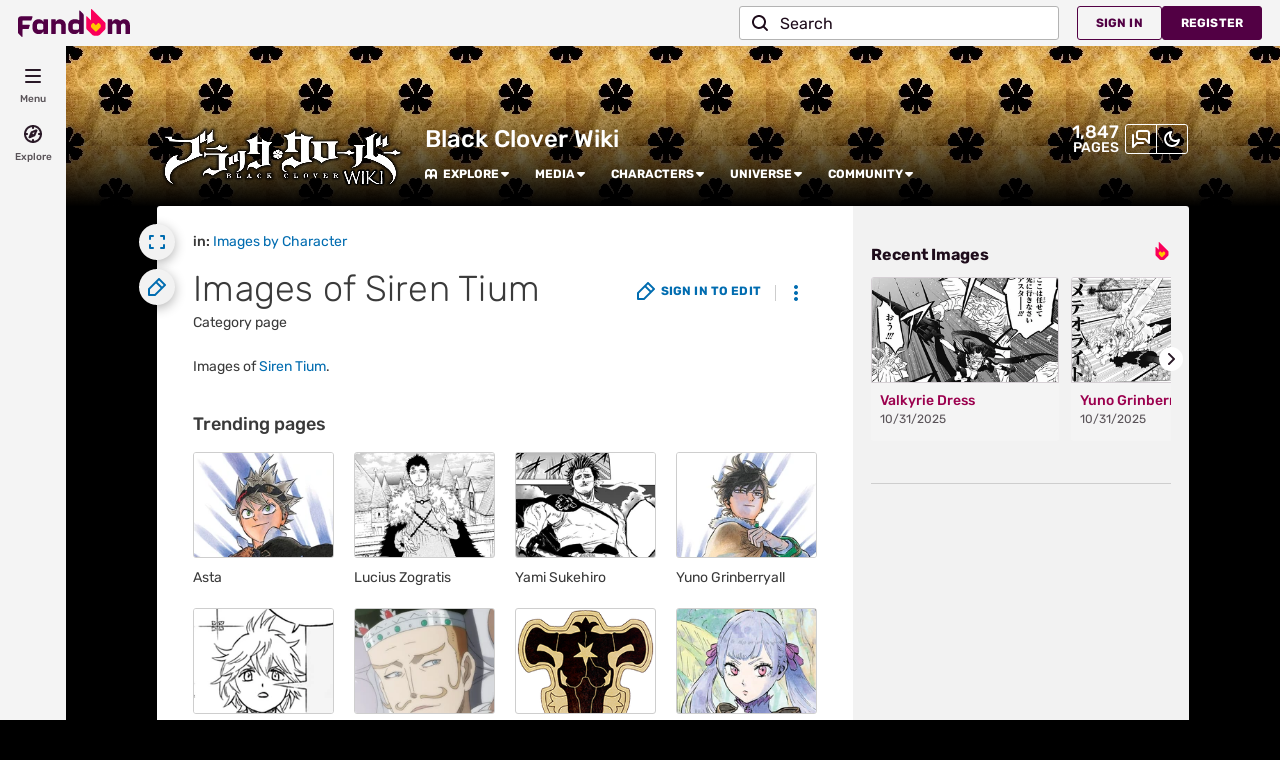

--- FILE ---
content_type: text/html; charset=UTF-8
request_url: https://blackclover.fandom.com/wiki/Category:Images_of_Siren_Tium
body_size: 40816
content:
<!DOCTYPE html>
<html class="client-nojs sse-other l2u-other odyssey-noads" lang="en" dir="ltr">
<head>
<meta charset="UTF-8">
<title>Category:Images of Siren Tium | Black Clover Wiki | Fandom</title>
<script>document.documentElement.className="client-js sse-other l2u-other odyssey-noads";RLCONF={"wgBreakFrames":false,"wgSeparatorTransformTable":["",""],"wgDigitTransformTable":["",""],"wgDefaultDateFormat":"dmy","wgMonthNames":["","January","February","March","April","May","June","July","August","September","October","November","December"],"wgRequestId":"2cad8c4a3e6e14cd648c6d6535b177c3","wgCanonicalNamespace":"Category","wgCanonicalSpecialPageName":false,"wgNamespaceNumber":14,"wgPageName":"Category:Images_of_Siren_Tium","wgTitle":"Images of Siren Tium","wgCurRevisionId":8906,"wgRevisionId":8906,"wgArticleId":2984,"wgIsArticle":true,"wgIsRedirect":false,"wgAction":"view","wgUserName":null,"wgUserGroups":["*"],"wgCategories":["Images by Character"],"wgPageViewLanguage":"en","wgPageContentLanguage":"en","wgPageContentModel":"wikitext","wgRelevantPageName":"Category:Images_of_Siren_Tium","wgRelevantArticleId":2984,"wgIsProbablyEditable":false,"wgRelevantPageIsProbablyEditable":false,"wgRestrictionEdit":[],"wgRestrictionMove":[],"wgNoExternals":false,"wgArticleInterlangList":[],"wikiaPageType":"category","isDarkTheme":false,"wgCiteReferencePreviewsActive":true,"wgVisualEditor":{"pageLanguageCode":"en","pageLanguageDir":"ltr","pageVariantFallbacks":"en"},"wgIsTestModeEnabled":false,"wgEnableLightboxExt":true,"wgMFDisplayWikibaseDescriptions":{"search":false,"watchlist":false,"tagline":false},"egMapsScriptPath":"/extensions-ucp/mw143/Maps/","egMapsDebugJS":false,"egMapsAvailableServices":["leaflet","googlemaps3"],"egMapsLeafletLayersApiKeys":{"MapBox":"","MapQuestOpen":"","Thunderforest":"","GeoportailFrance":""},"wgDisableCMSNotifications":false,"mwAuthBaseUrl":"https://auth.fandom.com","wgCityId":1123773,"wikiVertical":"anime","wgSiteName":"Black Clover Wiki","wgFandomQuizzesEnabled":true,"wgFandomQuizzesOnFepoEnabled":false,"wgFandomQuizzesGenAiQuizzesOnArticlesEnabled":false,"wgFandomQuizzesCommunityQuizzesOnArticlesEnabled":true,"wgPageLanguageHasWordBreaks":true,"wgEditSubmitButtonLabelPublish":false,"wgCheckUserClientHintsHeadersJsApi":["architecture","bitness","brands","fullVersionList","mobile","model","platform","platformVersion"],"egFacebookAppId":"112328095453510","wgDisableAnonymousEditing":true,"comscoreKeyword":"wikiacsid_anime","quantcastLabels":"Genre.anime,Genre.fantasy,Genre.action,Genre.mystery,Genre.adventure,Genre.comedy,Genre.manga,Genre.shonen,Genre.fighting,Media.anime,Media.comics,Media.tv,Media.games,Media.books,Theme.sword,Theme.japan,Theme.magic,Theme.elf,TV.crunchyroll,TV.funimation","wgCategorySelect":{"defaultNamespace":"Category","defaultNamespaces":"Category"},"wgEnableDiscussions":true,"viewTrackURL":"https://beacon.wikia-services.com/__track/view?a=2984\u0026n=14\u0026env=prod\u0026c=1123773\u0026lc=en\u0026lid=75\u0026x=blackclover\u0026s=ucp_desktop\u0026mobile_theme=fandom-light\u0026rollout_tracking=mw143","wgAmplitudeApiKey":"6765a55f49a353467fec981090f1ab6a","wgUserIdForTracking":-1,"wgRequestInWikiContext":true,"wgIsFancentralWiki":false,"wikiMainPageId":1461,"isGamepedia":false,"trfc1592Variant1":false,"trfc1592Variant2":false,"dplat1355Variant1":false,"dplat1355Variant2":false,"dplat1355Variant3":false,"dplat1355Variant4":false,"dplat1355Variant5":false,"dplat1355Variant6":false,"trfc1615Variant1":false,"wgPerformanceMonitoringSamplingFactor":10,"wgPerformanceMonitoringEndpointUrl":"https://beacon.wikia-services.com/__track/special/performance_metrics?w=1123773\u0026lc=en\u0026d=blackclover\u0026s=ucp_desktop\u0026u=0\u0026i=res-prod\u0026a=https%3A%2F%2Fblackclover.fandom.com%2Fwiki%2FCategory%3AImages_of_Siren_Tium","wgSoftwareVersion":"release-mw143-277@release-mw143-277.002","wgVersion":"1.43.1","wgWikiaEnvironment":"prod","wgSentrySampling":0.01,"wgIasEnabled":false,"wgRailModuleList":["Fandom\\FandomDesktop\\Rail\\PopularPagesModuleService"],"wgDisableCrossLinkingExperiments":false};RLSTATE={"site.styles":"ready","user.styles":"ready","user.options":"loading","ext.fandom.CategoryPage.category-layout-selector.css":"ready","ext.fandom.CategoryPage.category-page3.css":"ready","ext.visualEditor.desktopArticleTarget.noscript":"ready","ext.fandom.ae.odyssey.noads.css":"ready","ext.staffSig.css":"ready","vendor.tippy.css":"ready","ext.fandom.bannerNotifications.desktop.css":"ready","ext.fandom.Uncrawlable.css":"ready","ext.fandom.CreatePage.css":"ready","ext.fandom.Thumbnails.css":"ready","ext.fandom.ThumbnailsViewImage.css":"ready","ext.fandom.Experiments.TRFC147":"ready","skin.fandomdesktop.Math.css":"ready","skin.fandomdesktop.CargoTables-ext.css":"ready","ext.fandom.ArticleInterlang.css":"ready","ext.fandom.HighlightToAction.css":"ready","ext.fandom.SuggestedPages.css":"ready","skin.fandomdesktop.styles":"ready","ext.fandomVideo.css":"ready","ext.fandom.GlobalComponents.GlobalNavigationTheme.light.css":"ready","ext.fandom.GlobalComponents.GlobalComponentsTheme.light.css":"ready","ext.fandom.GlobalComponents.GlobalExploreNavigation.css":"ready","ext.fandom.GlobalComponents.GlobalTopNavigation.css":"ready","ext.fandom.GlobalComponents.CommunityNavigation.css":"ready","ext.fandom.GlobalComponents.GlobalFooter.css":"ready","ext.fandom.GlobalComponents.CommunityHeader.css":"ready","ext.fandom.GlobalComponents.StickyNavigation.css":"ready","ext.fandom.GlobalComponents.CommunityHeaderBackground.css":"ready","skin.fandomdesktop.rail.css":"ready"};RLPAGEMODULES=["ext.fandom.CategoryPage.CategoryLayoutSelector.js","site","mediawiki.page.ready","ext.fandom.DatacenterPreference.js","ext.fandom.ServerSideExperiments.js","ext.visualEditor.desktopArticleTarget.init","ext.visualEditor.targetLoader","ext.checkUser.clientHints","ext.fandom.FacebookTags.js","ext.fandom.SilverSurferLoader.trackingWelcomeTool.js","ext.fandom.ae.consentQueue.js","ext.fandom.AnalyticsEngine.comscore.js","ext.fandom.AnalyticsEngine.quantcast.js","ext.categorySelect.js","ext.categorySelectFandomDesktop.css","ext.fandom.bannerNotifications.js","ext.fandom.bannerNotifications.messages","ext.fandom.Track.js","ext.fandom.ContentReview.legacyLoaders.js","ext.fandom.ContentReview.jsReload.js","ext.fandom.site","ext.fandom.ContentReviewTestModeMessages","ext.fandom.ImportJs","ext.fandom.UncrawlableUrl.anchors.js","ext.fandom.TimeAgoMessaging.js","ext.fandom.ImageGalleryIconModuleInit.js","ext.fandom.Thumbnails.js","ext.fandom.Thumbnails.messages","ext.fandom.GTM.js","ext.fandom.performanceMonitoring.js","ext.fandom.HighlightToAction.js","ext.fandom.HighlightToAction.messages","ext.fandom.Sentry.loader.js","ext.fandom.SuggestedPages.js","skin.fandomdesktop.js","skin.fandomdesktop.messages","mediawiki.Uri","ext.fandom.GlobalComponents.GlobalExploreNavigation.js","ext.fandom.GlobalComponents.GlobalExploreNavigation.messages","ext.fandom.GlobalComponents.GlobalTopNavigation.js","ext.fandom.GlobalComponents.GlobalTopNavigation.messages","ext.fandom.GlobalComponents.CommunityNavigation.js","ext.fandom.GlobalComponents.GlobalFooter.js","ext.fandom.GlobalComponents.CommunityHeader.js","ext.fandom.GlobalComponents.StickyNavigation.js","skin.fandomdesktop.rail.toggle.js","skin.fandomdesktop.rail.lazyRail.js","ext.fandom.nositenotice.js","ext.fandom.Lightbox.js"];</script>
<script>(RLQ=window.RLQ||[]).push(function(){mw.loader.impl(function(){return["user.options@12s5i",function($,jQuery,require,module){mw.user.tokens.set({"patrolToken":"+\\","watchToken":"+\\","csrfToken":"+\\"});
}];});});</script>
<link rel="stylesheet" href="/load.php?lang=en&amp;modules=ext.fandom.ArticleInterlang.css%7Cext.fandom.CategoryPage.category-layout-selector.css%7Cext.fandom.CategoryPage.category-page3.css%7Cext.fandom.CreatePage.css%7Cext.fandom.Experiments.TRFC147%7Cext.fandom.GlobalComponents.CommunityHeader.css%7Cext.fandom.GlobalComponents.CommunityHeaderBackground.css%7Cext.fandom.GlobalComponents.CommunityNavigation.css%7Cext.fandom.GlobalComponents.GlobalComponentsTheme.light.css%7Cext.fandom.GlobalComponents.GlobalExploreNavigation.css%7Cext.fandom.GlobalComponents.GlobalFooter.css%7Cext.fandom.GlobalComponents.GlobalNavigationTheme.light.css%7Cext.fandom.GlobalComponents.GlobalTopNavigation.css%7Cext.fandom.GlobalComponents.StickyNavigation.css%7Cext.fandom.HighlightToAction.css%7Cext.fandom.SuggestedPages.css%7Cext.fandom.Thumbnails.css%7Cext.fandom.ThumbnailsViewImage.css%7Cext.fandom.Uncrawlable.css%7Cext.fandom.ae.odyssey.noads.css%7Cext.fandom.bannerNotifications.desktop.css%7Cext.fandomVideo.css%7Cext.staffSig.css%7Cext.visualEditor.desktopArticleTarget.noscript%7Cskin.fandomdesktop.CargoTables-ext.css%7Cskin.fandomdesktop.Math.css%7Cskin.fandomdesktop.rail.css%7Cskin.fandomdesktop.styles%7Cvendor.tippy.css&amp;only=styles&amp;skin=fandomdesktop">
<script async="" src="/load.php?cb=20251021183300&amp;lang=en&amp;modules=startup&amp;only=scripts&amp;raw=1&amp;skin=fandomdesktop"></script>
<meta name="ResourceLoaderDynamicStyles" content="">
<link rel="stylesheet" href="/load.php?lang=en&amp;modules=site.styles&amp;only=styles&amp;skin=fandomdesktop">
<meta name="generator" content="MediaWiki 1.43.1">
<meta name="robots" content="max-image-preview:standard">
<meta name="format-detection" content="telephone=no">
<meta name="twitter:card" content="summary">
<meta name="twitter:site" content="@getfandom">
<meta name="twitter:url" content="https://blackclover.fandom.com/wiki/Category:Images_of_Siren_Tium">
<meta name="twitter:title" content="Category:Images of Siren Tium | Black Clover Wiki | Fandom">
<meta name="twitter:description" content="Images of Siren Tium.">
<meta name="viewport" content="width=device-width, initial-scale=1.0, user-scalable=yes, minimum-scale=0.25, maximum-scale=5.0">
<link href="/wikia.php?controller=ThemeApi&amp;method=themeVariables&amp;variant=light" rel="stylesheet">
<link rel="search" type="application/opensearchdescription+xml" href="/rest.php/v1/search" title="Black Clover Wiki (en)">
<link rel="EditURI" type="application/rsd+xml" href="https://blackclover.fandom.com/api.php?action=rsd">
<link rel="canonical" href="https://blackclover.fandom.com/wiki/Category:Images_of_Siren_Tium">
<link rel="license" href="https://www.fandom.com/licensing">
<link rel="alternate" type="application/atom+xml" title="Black Clover Wiki Atom feed" href="/wiki/Special:RecentChanges?feed=atom">
<link rel="shortcut icon" href="https://static.wikia.nocookie.net/blackclover/images/4/4a/Site-favicon.ico/revision/latest?cb=20210806005114">
	<meta property="fb:app_id" content="112328095453510" prefix="fb: http://www.facebook.com/2008/fbml">

<script type="application/ld+json">{"@context":"http://schema.org","@type":"Article","url":"https://blackclover.fandom.com/wiki/Category:Images_of_Siren_Tium","name":"Images of Siren Tium","headline":"Images of Siren Tium","mainEntity":{"@type":"Thing","url":"https://blackclover.fandom.com/wiki/Category:Images_of_Siren_Tium","name":"Images of Siren Tium","image":"https://static.wikia.nocookie.net/blackclover/images/e/e6/Site-logo.png/revision/latest?cb=20210601120540"},"about":{"@type":"Thing","url":"https://blackclover.fandom.com/wiki/Category:Images_of_Siren_Tium","name":"Images of Siren Tium","image":"https://static.wikia.nocookie.net/blackclover/images/e/e6/Site-logo.png/revision/latest?cb=20210601120540"},"author":{"@type":"Organization","url":"https://blackclover.fandom.com/wiki/Category:Images_of_Siren_Tium?action=credits","name":"Contributors to Black Clover Wiki"},"publisher":{"@type":"Organization","name":"Fandom, Inc.","logo":{"@type":"ImageObject","url":"https://static.wikia.nocookie.net/750feb85-de88-4a4f-b294-8b48142ac182/thumbnail-down/width/1280/height/720"}},"abstract":"Images of Siren Tium.","image":"https://static.wikia.nocookie.net/blackclover/images/e/e6/Site-logo.png/revision/latest?cb=20210601120540","thumbnailUrl":"https://static.wikia.nocookie.net/blackclover/images/e/e6/Site-logo.png/revision/latest?cb=20210601120540"}</script>
	<meta property="og:type" content="article">

	<meta property="og:site_name" content="Black Clover Wiki">

	<meta property="og:title" content="Images of Siren Tium">

	<meta property="og:url" content="https://blackclover.fandom.com/wiki/Category:Images_of_Siren_Tium">

	<meta property="og:image" content="https://static.wikia.nocookie.net/blackclover/images/e/e6/Site-logo.png/revision/latest?cb=20210601120540">

<script>var _plc={"p":"mw","pVar":"fandomdesktop","pCat":"anime","pId":"1123773","pg":"category","pgId":"2984","pgLang":"en","adTags":{"tv":["crunchyroll","funimation"],"sex":["f","m"],"bundles":["disney_approved","brand-safe","apple_sea_bundle","25_bundle","fandom5k","safe5k","groupm_bundle","alc21_bundle","video_tier_1_and_2_bundle","21_bundle","top500","nintendo_approved"],"gnre":["anime","fantasy","action","mystery","adventure","comedy","manga","shonen","fighting"],"theme":["sword","japan","magic","elf"],"media":["anime","comics","tv","games","books"],"pub":["bandainamco"],"age":["yadult","25-34","teen","13-17","18-34","under18","18-24"],"pform":["pc","mobile","xboxone","ps4","switch"],"mpa":["pg"]},"time":0,"pgName":"Category:Images of Siren Tium","pgLink":"https://blackclover.fandom.com/wiki/Category:Images_of_Siren_Tium","pgImage":"","cmName":"Black Clover Wiki","cmImage":"https://static.wikia.nocookie.net/blackclover/images/c/c0/Wiki_Front_Cover.png/revision/latest/smart/width/36/height/36?cb=20160312154341"}; var _ulc={"id":"0","lang":"en"}; _plc.time=Date.now();</script>
<script src="https://static.wikia.nocookie.net/silversurfer/prod/latest/sdk.js" defer=""></script>
<script src="https://static.wikia.nocookie.net/silversurfer/prod/latest/pathfinder.js" defer=""></script>
<script>var ads={"context":{"platform":"fandomnoads","opts":{"enableNativeAds":true,"pageType":"all_ads","platformName":"fandomdesktop","noAdsReasons":["no_ads_page"],"monetizationTier":2},"targeting":{"enablePageCategories":true,"isUcp":true,"mappedVerticalName":"ent","newWikiCategories":["ent","books","comics","anime"],"pageArticleId":2984,"pageIsArticle":true,"pageName":"Category:Images_of_Siren_Tium","pageType":"category","wikiDbName":"blackclover","wikiId":1123773,"wikiLanguage":"en","wikiVertical":"anime","adTagManagerTags":{"tv":["crunchyroll","funimation"],"sex":["f","m"],"bundles":["disney_approved","brand-safe","apple_sea_bundle","25_bundle","fandom5k","safe5k","groupm_bundle","alc21_bundle","video_tier_1_and_2_bundle","21_bundle","top500","nintendo_approved"],"gnre":["anime","fantasy","action","mystery","adventure","comedy","manga","shonen","fighting"],"theme":["sword","japan","magic","elf"],"media":["anime","comics","tv","games","books"],"pub":["bandainamco"],"age":["yadult","25-34","teen","13-17","18-34","under18","18-24"],"pform":["pc","mobile","xboxone","ps4","switch"],"mpa":["pg"]}}},"consentQueue":[]};</script>
<script>/* Generated by IdentityEngine - commit:12c11c9 */
(()=>{"use strict";var e,n={40:e=>{function n(e){return(n="function"==typeof Symbol&&"symbol"==typeof Symbol.iterator?function(e){return typeof e}:function(e){return e&&"function"==typeof Symbol&&e.constructor===Symbol&&e!==Symbol.prototype?"symbol":typeof e})(e)}e.exports=function(){for(var e,t,o=[],r=window,a=r;a;){try{if(a.frames.__tcfapiLocator){e=a;break}}catch(e){}if(a===r.top)break;a=a.parent}e||(function e(){var n=r.document,t=!!r.frames.__tcfapiLocator;if(!t)if(n.body){var o=n.createElement("iframe");o.style.cssText="display:none",o.name="__tcfapiLocator",n.body.appendChild(o)}else setTimeout(e,5);return!t}(),r.__tcfapi=function(){for(var e=arguments.length,n=new Array(e),r=0;r<e;r++)n[r]=arguments[r];if(!n.length)return o;"setGdprApplies"===n[0]?n.length>3&&2===parseInt(n[1],10)&&"boolean"==typeof n[3]&&(t=n[3],"function"==typeof n[2]&&n[2]("set",!0)):"ping"===n[0]?"function"==typeof n[2]&&n[2]({gdprApplies:t,cmpLoaded:!1,cmpStatus:"stub"}):o.push(n)},r.addEventListener("message",function(e){var t="string"==typeof e.data,o={};if(t)try{o=JSON.parse(e.data)}catch(e){}else o=e.data;var r="object"===n(o)&&null!==o?o.__tcfapiCall:null;r&&window.__tcfapi(r.command,r.version,function(n,o){var a={__tcfapiReturn:{returnValue:n,success:o,callId:r.callId}};e&&e.source&&e.source.postMessage&&e.source.postMessage(t?JSON.stringify(a):a,"*")},r.parameter)},!1))}}},t={};function o(e){var r=t[e];if(void 0!==r)return r.exports;var a=t[e]={exports:{}};return n[e](a,a.exports,o),a.exports}o.n=e=>{var n=e&&e.__esModule?()=>e.default:()=>e;return o.d(n,{a:n}),n},o.d=(e,n)=>{for(var t in n)o.o(n,t)&&!o.o(e,t)&&Object.defineProperty(e,t,{enumerable:!0,get:n[t]})},o.o=(e,n)=>Object.prototype.hasOwnProperty.call(e,n),function(e){e[e.SECONDS=1e3]="SECONDS",e[e.MINUTES=6e4]="MINUTES",e[e.HOURS=36e5]="HOURS",e[e.DAYS=864e5]="DAYS",e[e.WEEKS=6048e5]="WEEKS",e[e.MONTHS=2592e6]="MONTHS",e[e.YEARS=31536e6]="YEARS"}(e||(e={}));const r=e=>{const n=("; "+document.cookie).split("; "+e+"=");return n.length>=2?n.pop().split(";").shift():null};var a=o(40),i=o.n(a);const s=["ai","aw","ax","at","be","bg","bm","vg","br","bq","ky","hr","cw","cy","cz","dk","ee","fk","fo","fi","fr","gf","pf","tf","de","gi","gr","gl","gp","hu","is","ie","im","it","re","lv","li","lt","lu","mq","mt","yt","ms","nl","nc","no","pn","pl","pt","ro","bl","sh","mf","pm","bq","sx","sk","si","es","se","ch","tc","gb","uk","wf"],c="usprivacy",d="OptanonConsent",l={C0001:"necessary",C0002:"performance",C0003:"functional",C0004:"targeting",C0005:"social"},u=(e=!1,n={})=>Object.assign({necessary:e,performance:e,functional:e,targeting:e,social:e},n),p=()=>null!==r("OptanonAlertBoxClosed"),f=e=>{const n=new URLSearchParams(e),t={};return n.forEach((e,n)=>{t[n]=e}),t};!function(){var n,t,o,a;const g="[FandomCMP]",m={ready:!1,coppa:!1,optOut:!1,allowed:{ads:!1,tracking:!1},consentApi:void 0,consentString:void 0,consents:void 0,banner:"loading"},{allowed:y}=m,v=null!==(a=null===(o=null===(t=null===(n=window.ads)||void 0===n?void 0:n.context)||void 0===t?void 0:t.targeting)||void 0===o?void 0:o.directedAtChildren)&&void 0!==a&&a;let{ready:w,consentApi:b,consentString:S,consents:_,banner:h}=m,C=!!(e=>{var n;const t=r(d);if(!t)return;const o=null===(n=f(t))||void 0===n?void 0:n.groups;return o?o.includes(e):void 0})("C0004:0"),O=v;try{const n=(()=>{const e=r("Geo");try{return null!==e?JSON.parse(decodeURIComponent(e)):{}}catch(e){return{}}})();(e=>{e.country&&e.continent&&e.region&&(window.OneTrust={geolocationResponse:{stateCode:e.region,countryCode:e.country,regionCode:e.continent}})})(n);const t=r(d);t&&(_=(e=>{const n=u();return Object.entries(l).reduce((n,[t,o])=>(e.groups.includes(`${t}:1`)&&(n[o]=!0),n),n)})(f(t)));const o=p();if((e=>void 0!==(null==e?void 0:e.country)&&s.includes(e.country.toLowerCase()))(n)){console.debug(`${g} TCF required for ${n.country}`),void 0===window.__tcfapi&&(i()(),console.debug(`${g} __tcfapi installed`)),b="tcf",w=!0,C||(C=!o),y.ads=o,y.tracking=o;const e=r("eupubconsent-v2");e&&(S=e),h=p()?"closed":document.getElementById("onetrust-banner-sdk")?"visible":"loading"}else if((e=>{var n;return"us"===(null===(n=null==e?void 0:e.country)||void 0===n?void 0:n.toLowerCase())})(n)){console.debug(`${g} USP required for ${n.country}`),b="usp";const t=r(c),a=navigator.globalPrivacyControl?"Y":"N";S=null!==t?t:`1Y${a}N`,t||((n,t,o=365)=>{const r=function(e,n){const t=new Date,o=Math.floor(e>=0?e:0);return new Date(t.getTime()+o*n)}(o,e.DAYS);document.cookie=`${n}=${t}; domain=${((e=window.location.hostname)=>{const n=e.split(".");return n.length<2?e:`.${n[n.length-2]}.${n[n.length-1]}`})()}; path=/; SameSite=Lax; expires=${r.toUTCString()}`})(c,S),(()=>{function e(e){try{let n=e.data;const t="string"==typeof n;if(t)try{n=JSON.parse(n)}catch(e){}const o=n.__uspapiCall;o&&window.__uspapi(o.command,o.parameter,function(n,r){const a={__uspapiReturn:{returnValue:n,success:r,callId:o.callId}};e.source.postMessage(t?JSON.stringify(a):a,"*")})}catch(e){}}window.__uspapi=function(e,n,t){"getUSPData"===e?t({version:1,uspString:r(c)},!0):t(void 0,!1)},window.__uspapi.msgHandler=e,function e(){const n="__uspapiLocator";if(window.frames[n])return;if("loading"===document.readyState)return void document.addEventListener("DOMContentLoaded",()=>e());const t=document.body,o=document.createElement("iframe");o.name=n,o.style.display="none",t.appendChild(o)}(),window.addEventListener("message",e,!1)})(),console.debug(`${g} __uspapi installed`),w=!0,y.ads=!0,y.tracking=!0,C=S.startsWith("1YY"),h=o?"closed":"loading"}else w=!0,y.ads=!0,y.tracking=!0,C=!1,h="closed";if(_||(_=u(!C,{necessary:!0})),v&&!C){const e=r("ag");null===e&&(y.ads=!1),O="1"!==e}}catch(e){console.debug(`${g} Error while trying to prepare fandomCmp object`,e)}window.fandomCmp={ready:w,coppa:O,optOut:C,consentApi:b,consentString:S,consents:_,allowed:y,banner:h},window.dispatchEvent(new CustomEvent("fandomConsentUpdate",{detail:window.fandomCmp}))}()})();
</script>
<script>	window.FANDOM_ODYSSEY=true;</script>
<script src="https://script.wikia.nocookie.net/fandom-ae-assets/odyssey/host/production/main.js" type="module" nonce=""></script>
<script src="https://script.wikia.nocookie.net/fandom-ae-assets/identity-service/latest/index.js" async="" data-odyssey="1"></script>
<script src="https://cdn.cookielaw.org/scripttemplates/otSDKStub.js" data-domain-script="dea70a1b-c82d-4fe0-86ff-5e164b0a6022" async=""></script>
<script>window.fandomTrack = window.fandomTrack ?? { q: [], cmd: [] };
window.fandomTrack.q.push({
	event: 'trackingevent',
	payload: {
		event_type: 'no_ads',
		ga_label: 'no_ads_page',
		ga_category: 'no_ads',
		ga_value: 2,
	},
});</script>
<script>window.fandomTrack = window.fandomTrack ?? { q: [], cmd: [] };
window.fandomTrack.cmd.push((tracking) => {
tracking.triggerPageStatus({ trigger: "no_ads" });
});</script>
<script>	window.fandomAds = window.fandomAds || { cmd: [] };
	window.fandomAds.deploymentEnvironment = 'production';</script>
<script>if (!('randomUUID' in crypto)) {
	crypto.randomUUID = () =>
		([1e7] + -1e3 + -4e3 + -8e3 + -1e11).replace(/[018]/g, (c) =>
			(c ^ (crypto.getRandomValues(new Uint8Array(1))[0] & (15 >> (c / 4)))).toString(16),
		);
}</script>
<script>window.EARLY_PV_ID=true;window.pvUID=crypto.randomUUID();
(RLQ=window.RLQ||[]).push(()=>mw.config.set("pvUID", window.pvUID));</script>
<script src="https://blackclover.fandom.com/__cb933296834227809/resources-ucp/mw143/dist/scripts/pageview.js" async=""></script>
<script src="https://blackclover.fandom.com/__cb933296834227809/resources-ucp/mw143/dist/scripts/dtnr-observability.js" async=""></script>
<script>	// Algolia CDN script to implement page results click tracking
	const ALGOLIA_INSIGHTS_SRC = 'https://cdn.jsdelivr.net/npm/search-insights@2.2.1';
	!function (e, a, t, n, s, i, c) {
		e.AlgoliaAnalyticsObject = s, e[s] = e[s] || function () {
			(e[s].queue = e[s].queue || []).push(arguments)
		}, i = a.createElement(t), c = a.getElementsByTagName(t)[0],
			i.async = 1, i.src = n, c.parentNode.insertBefore(i, c)
	}(window, document, 'script', ALGOLIA_INSIGHTS_SRC, 'aa');</script>

<script>
	const useMaxDefaultContentWidth = Boolean(false);

	const defaultContentWidth = useMaxDefaultContentWidth ? 'expanded' : 'collapsed';

	let contentWidthPreference;

	try {
		contentWidthPreference = localStorage.getItem('contentwidth') || defaultContentWidth;
	} catch (e) {
		contentWidthPreference = defaultContentWidth;
	}

	if ( contentWidthPreference === 'expanded' ) {
		document.documentElement.classList.add('is-content-expanded');
	}
</script>

<script>window.fandomTaxonomy={"site":{"main_vertical":{"value":"TV","confidence":0.549717128276825},"verticals":[{"value":"TV","confidence":0.549717128276825},{"value":"Graphic Novels","confidence":0.18413883447647095},{"value":"Gaming","confidence":0.06035801023244858}],"franchises":[{"value":"Black Clover","confidence":1.0}],"top_game_installment":{"value":{"installment_id":"476015","installment_title":"Black Clover: Quartet Knights"},"confidence":0.5220399498939514},"genres":[{"value":"Action","confidence":0.5220399498939514}],"subgenres":[{"value":"Third-Person Shooter","confidence":0.5220399498939514},{"value":"Fighting","confidence":0.09003417193889618}],"themes":[{"value":"sorcerers","confidence":0.5976518988609314},{"value":"the-chosen-one","confidence":0.5019769668579102},{"value":"magic","confidence":0.4504336416721344},{"value":"fantasy-warfare","confidence":0.37707415223121643},{"value":"superheroes","confidence":0.3249167501926422},{"value":"lovable-rogue","confidence":0.3105001747608185},{"value":"anti-hero","confidence":0.2683749496936798},{"value":"fantasy-setting","confidence":0.26713797450065613},{"value":"historical-warriors","confidence":0.2519897222518921},{"value":"animal-companion","confidence":0.22408819198608398},{"value":"faustian-bargain","confidence":0.21496477723121643},{"value":"spirit-world","confidence":0.20276866853237152},{"value":"supernatural-entities","confidence":0.195284903049469},{"value":"femme-fatale","confidence":0.13852834701538086},{"value":"palace-intrigue","confidence":0.13608020544052124},{"value":"dungeons","confidence":0.12077484279870987},{"value":"corporate-villain","confidence":0.11673533171415329},{"value":"royalty","confidence":0.1086176335811615},{"value":"rags-to-riches","confidence":0.09055342525243759},{"value":"rise-to-power","confidence":0.08477514982223511},{"value":"good-versus-evil","confidence":0.0729634016752243},{"value":"mad-scientist","confidence":0.07283278554677963},{"value":"feudalism","confidence":0.06840619444847107},{"value":"living-objects","confidence":0.06513078510761261},{"value":"reluctant-hero","confidence":0.05895562097430229},{"value":"vigilante","confidence":0.05598045513033867},{"value":"military-forces","confidence":0.054186489433050156}],"traffic":[{"value":"H1","confidence":1.0}],"trending_score":[{"value":"0.770502","confidence":1.0}],"trending_scores":{"us":[{"value":"0.770502","confidence":1.0}]},"iab_categories":["640"]},"_meta":{"wiki":"1123773","article":"2984"},"page":{}};window.dispatchEvent(new CustomEvent('FandomTaxonomyUpdated'));</script>
<script>window.fandomWidgets={"locations":[{"name":"desktop-drawer-left","slots":[{"widgets":[{"widgetLocationId":59,"alpha":472802,"beta":6795530,"widget":"cards-vertical","content":"others-like-you-viewed"},{"widgetLocationId":60,"alpha":69702,"beta":1004644,"widget":"cards-horizontal","content":"others-like-you-viewed"},{"widgetLocationId":61,"alpha":1450893,"beta":24520632,"widget":"cards-vertical","content":"top-pages-this-week"},{"widgetLocationId":62,"alpha":541272,"beta":9117202,"widget":"cards-horizontal","content":"top-pages-this-week"},{"widgetLocationId":63,"alpha":588,"beta":17442,"widget":"cards-vertical","content":"trending-pages"},{"widgetLocationId":64,"alpha":7641,"beta":144336,"widget":"cards-horizontal","content":"trending-pages"},{"widgetLocationId":65,"alpha":43,"beta":2381,"widget":"cards-vertical","content":"graphwise:characters"},{"widgetLocationId":66,"alpha":193,"beta":8821,"widget":"cards-horizontal","content":"graphwise:characters"},{"widgetLocationId":67,"alpha":290,"beta":27921,"widget":"cards-vertical","content":"graphwise:events"},{"widgetLocationId":68,"alpha":161,"beta":15061,"widget":"cards-horizontal","content":"graphwise:events"},{"widgetLocationId":69,"alpha":1,"beta":15,"widget":"cards-vertical","content":"graphwise:locations"},{"widgetLocationId":70,"alpha":244,"beta":19486,"widget":"cards-horizontal","content":"graphwise:locations"},{"widgetLocationId":71,"alpha":308,"beta":19945,"widget":"cards-vertical","content":"graphwise:organizations"},{"widgetLocationId":72,"alpha":47,"beta":2347,"widget":"cards-horizontal","content":"graphwise:organizations"},{"widgetLocationId":73,"alpha":3,"beta":408,"widget":"cards-vertical","content":"graphwise:works"},{"widgetLocationId":74,"alpha":296,"beta":25785,"widget":"cards-horizontal","content":"graphwise:works"},{"widgetLocationId":251,"alpha":8,"beta":617,"widget":"cards-vertical","content":"similar-pages"},{"widgetLocationId":252,"alpha":1,"beta":344,"widget":"cards-horizontal","content":"similar-pages"}]},{"widgets":[{"widgetLocationId":75,"alpha":8506,"beta":9639577,"widget":"cards-vertical","content":"others-like-you-viewed"},{"widgetLocationId":76,"alpha":49809,"beta":26355108,"widget":"cards-horizontal","content":"others-like-you-viewed"},{"widgetLocationId":77,"alpha":18124,"beta":872032,"widget":"cards-vertical","content":"top-pages-this-week"},{"widgetLocationId":78,"alpha":3171,"beta":6560479,"widget":"cards-horizontal","content":"top-pages-this-week"},{"widgetLocationId":79,"alpha":1,"beta":778,"widget":"cards-vertical","content":"trending-pages"},{"widgetLocationId":80,"alpha":2,"beta":1361,"widget":"cards-horizontal","content":"trending-pages"},{"widgetLocationId":81,"alpha":5,"beta":2490,"widget":"cards-vertical","content":"graphwise:characters"},{"widgetLocationId":82,"alpha":2,"beta":5070,"widget":"cards-horizontal","content":"graphwise:characters"},{"widgetLocationId":83,"alpha":13,"beta":3457,"widget":"cards-vertical","content":"graphwise:events"},{"widgetLocationId":84,"alpha":132,"beta":43498,"widget":"cards-horizontal","content":"graphwise:events"},{"widgetLocationId":85,"alpha":2,"beta":6417,"widget":"cards-vertical","content":"graphwise:locations"},{"widgetLocationId":86,"alpha":8,"beta":6477,"widget":"cards-horizontal","content":"graphwise:locations"},{"widgetLocationId":87,"alpha":11,"beta":6094,"widget":"cards-vertical","content":"graphwise:organizations"},{"widgetLocationId":88,"alpha":5,"beta":5779,"widget":"cards-horizontal","content":"graphwise:organizations"},{"widgetLocationId":89,"alpha":32,"beta":11046,"widget":"cards-vertical","content":"graphwise:works"},{"widgetLocationId":90,"alpha":7,"beta":2629,"widget":"cards-horizontal","content":"graphwise:works"},{"widgetLocationId":253,"alpha":56,"beta":10055,"widget":"cards-vertical","content":"similar-pages"},{"widgetLocationId":254,"alpha":22,"beta":8103,"widget":"cards-horizontal","content":"similar-pages"}]},{"widgets":[{"widgetLocationId":91,"alpha":107,"beta":2689,"widget":"cards-vertical","content":"others-like-you-viewed"},{"widgetLocationId":92,"alpha":162,"beta":4450,"widget":"cards-horizontal","content":"others-like-you-viewed"},{"widgetLocationId":93,"alpha":1059,"beta":228274,"widget":"cards-vertical","content":"top-pages-this-week"},{"widgetLocationId":94,"alpha":232,"beta":12994,"widget":"cards-horizontal","content":"top-pages-this-week"},{"widgetLocationId":95,"alpha":15,"beta":5621,"widget":"cards-vertical","content":"trending-pages"},{"widgetLocationId":96,"alpha":7,"beta":5393,"widget":"cards-horizontal","content":"trending-pages"},{"widgetLocationId":97,"alpha":86,"beta":43643,"widget":"cards-vertical","content":"graphwise:characters"},{"widgetLocationId":98,"alpha":62,"beta":24770,"widget":"cards-horizontal","content":"graphwise:characters"},{"widgetLocationId":99,"alpha":3,"beta":10169,"widget":"cards-vertical","content":"graphwise:events"},{"widgetLocationId":100,"alpha":5,"beta":3785,"widget":"cards-horizontal","content":"graphwise:events"},{"widgetLocationId":101,"alpha":1,"beta":1063,"widget":"cards-vertical","content":"graphwise:locations"},{"widgetLocationId":102,"alpha":30,"beta":16327,"widget":"cards-horizontal","content":"graphwise:locations"},{"widgetLocationId":103,"alpha":28,"beta":11100,"widget":"cards-vertical","content":"graphwise:organizations"},{"widgetLocationId":104,"alpha":20,"beta":10010,"widget":"cards-horizontal","content":"graphwise:organizations"},{"widgetLocationId":105,"alpha":18,"beta":8346,"widget":"cards-vertical","content":"graphwise:works"},{"widgetLocationId":106,"alpha":1,"beta":2687,"widget":"cards-horizontal","content":"graphwise:works"},{"widgetLocationId":255,"alpha":1034,"beta":57260,"widget":"cards-vertical","content":"similar-pages"},{"widgetLocationId":256,"alpha":126,"beta":8436,"widget":"cards-horizontal","content":"similar-pages"}]},{"widgets":[{"widgetLocationId":107,"alpha":35,"beta":2008,"widget":"cards-vertical","content":"others-like-you-viewed"},{"widgetLocationId":108,"alpha":43,"beta":1294,"widget":"cards-horizontal","content":"others-like-you-viewed"},{"widgetLocationId":109,"alpha":5244,"beta":161705,"widget":"cards-vertical","content":"top-pages-this-week"},{"widgetLocationId":110,"alpha":10,"beta":3974,"widget":"cards-horizontal","content":"top-pages-this-week"},{"widgetLocationId":111,"alpha":74,"beta":4385,"widget":"cards-vertical","content":"trending-pages"},{"widgetLocationId":112,"alpha":1,"beta":778,"widget":"cards-horizontal","content":"trending-pages"},{"widgetLocationId":113,"alpha":1,"beta":865,"widget":"cards-vertical","content":"graphwise:characters"},{"widgetLocationId":114,"alpha":18,"beta":8166,"widget":"cards-horizontal","content":"graphwise:characters"},{"widgetLocationId":115,"alpha":11,"beta":3856,"widget":"cards-vertical","content":"graphwise:events"},{"widgetLocationId":116,"alpha":2,"beta":1361,"widget":"cards-horizontal","content":"graphwise:events"},{"widgetLocationId":117,"alpha":1,"beta":511,"widget":"cards-vertical","content":"graphwise:locations"},{"widgetLocationId":118,"alpha":1,"beta":818,"widget":"cards-horizontal","content":"graphwise:locations"},{"widgetLocationId":119,"alpha":6,"beta":4396,"widget":"cards-vertical","content":"graphwise:organizations"},{"widgetLocationId":120,"alpha":1,"beta":1001,"widget":"cards-horizontal","content":"graphwise:organizations"},{"widgetLocationId":121,"alpha":34,"beta":12670,"widget":"cards-vertical","content":"graphwise:works"},{"widgetLocationId":122,"alpha":12,"beta":8357,"widget":"cards-horizontal","content":"graphwise:works"},{"widgetLocationId":257,"alpha":220,"beta":14192,"widget":"cards-vertical","content":"similar-pages"},{"widgetLocationId":258,"alpha":3923,"beta":240207,"widget":"cards-horizontal","content":"similar-pages"}]},{"widgets":[{"widgetLocationId":123,"alpha":5,"beta":244,"widget":"cards-vertical","content":"others-like-you-viewed"},{"widgetLocationId":124,"alpha":106,"beta":2690,"widget":"cards-horizontal","content":"others-like-you-viewed"},{"widgetLocationId":125,"alpha":3982,"beta":121216,"widget":"cards-vertical","content":"top-pages-this-week"},{"widgetLocationId":126,"alpha":3926,"beta":130525,"widget":"cards-horizontal","content":"top-pages-this-week"},{"widgetLocationId":127,"alpha":441,"beta":35937,"widget":"cards-vertical","content":"trending-pages"},{"widgetLocationId":128,"alpha":179,"beta":14242,"widget":"cards-horizontal","content":"trending-pages"},{"widgetLocationId":129,"alpha":7,"beta":3775,"widget":"cards-vertical","content":"graphwise:characters"},{"widgetLocationId":130,"alpha":1,"beta":735,"widget":"cards-horizontal","content":"graphwise:characters"},{"widgetLocationId":131,"alpha":1,"beta":292,"widget":"cards-vertical","content":"graphwise:events"},{"widgetLocationId":132,"alpha":16,"beta":5436,"widget":"cards-horizontal","content":"graphwise:events"},{"widgetLocationId":133,"alpha":1,"beta":1090,"widget":"cards-vertical","content":"graphwise:locations"},{"widgetLocationId":134,"alpha":3,"beta":2352,"widget":"cards-horizontal","content":"graphwise:locations"},{"widgetLocationId":135,"alpha":9,"beta":14008,"widget":"cards-vertical","content":"graphwise:organizations"},{"widgetLocationId":136,"alpha":1,"beta":1022,"widget":"cards-horizontal","content":"graphwise:organizations"},{"widgetLocationId":137,"alpha":1,"beta":679,"widget":"cards-vertical","content":"graphwise:works"},{"widgetLocationId":138,"alpha":5,"beta":3819,"widget":"cards-horizontal","content":"graphwise:works"},{"widgetLocationId":259,"alpha":327,"beta":67914,"widget":"cards-vertical","content":"similar-pages"},{"widgetLocationId":260,"alpha":295,"beta":32770,"widget":"cards-horizontal","content":"similar-pages"}]},{"widgets":[{"widgetLocationId":139,"alpha":23,"beta":1239,"widget":"cards-vertical","content":"others-like-you-viewed"},{"widgetLocationId":140,"alpha":78,"beta":6393,"widget":"cards-horizontal","content":"others-like-you-viewed"},{"widgetLocationId":141,"alpha":436,"beta":19756,"widget":"cards-vertical","content":"top-pages-this-week"},{"widgetLocationId":142,"alpha":11244,"beta":349368,"widget":"cards-horizontal","content":"top-pages-this-week"},{"widgetLocationId":143,"alpha":19,"beta":21620,"widget":"cards-vertical","content":"trending-pages"},{"widgetLocationId":144,"alpha":25,"beta":16270,"widget":"cards-horizontal","content":"trending-pages"},{"widgetLocationId":145,"alpha":6,"beta":3331,"widget":"cards-vertical","content":"graphwise:characters"},{"widgetLocationId":146,"alpha":5,"beta":1368,"widget":"cards-horizontal","content":"graphwise:characters"},{"widgetLocationId":147,"alpha":10,"beta":3895,"widget":"cards-vertical","content":"graphwise:events"},{"widgetLocationId":148,"alpha":1,"beta":342,"widget":"cards-horizontal","content":"graphwise:events"},{"widgetLocationId":149,"alpha":3,"beta":3308,"widget":"cards-vertical","content":"graphwise:locations"},{"widgetLocationId":150,"alpha":1,"beta":610,"widget":"cards-horizontal","content":"graphwise:locations"},{"widgetLocationId":151,"alpha":1,"beta":564,"widget":"cards-vertical","content":"graphwise:organizations"},{"widgetLocationId":152,"alpha":1,"beta":464,"widget":"cards-horizontal","content":"graphwise:organizations"},{"widgetLocationId":153,"alpha":1,"beta":820,"widget":"cards-vertical","content":"graphwise:works"},{"widgetLocationId":154,"alpha":8,"beta":7434,"widget":"cards-horizontal","content":"graphwise:works"},{"widgetLocationId":261,"alpha":40,"beta":9027,"widget":"cards-vertical","content":"similar-pages"},{"widgetLocationId":262,"alpha":12,"beta":6839,"widget":"cards-horizontal","content":"similar-pages"}]},{"widgets":[{"widgetLocationId":155,"alpha":36,"beta":5948,"widget":"cards-vertical","content":"others-like-you-viewed"},{"widgetLocationId":156,"alpha":94,"beta":91599,"widget":"cards-horizontal","content":"others-like-you-viewed"},{"widgetLocationId":157,"alpha":139,"beta":6665,"widget":"cards-vertical","content":"top-pages-this-week"},{"widgetLocationId":158,"alpha":593,"beta":30029,"widget":"cards-horizontal","content":"top-pages-this-week"},{"widgetLocationId":159,"alpha":690,"beta":111902,"widget":"cards-vertical","content":"trending-pages"},{"widgetLocationId":160,"alpha":863,"beta":55767,"widget":"cards-horizontal","content":"trending-pages"},{"widgetLocationId":161,"alpha":2,"beta":989,"widget":"cards-vertical","content":"graphwise:characters"},{"widgetLocationId":162,"alpha":1,"beta":251,"widget":"cards-horizontal","content":"graphwise:characters"},{"widgetLocationId":163,"alpha":1,"beta":203,"widget":"cards-vertical","content":"graphwise:events"},{"widgetLocationId":164,"alpha":1,"beta":795,"widget":"cards-horizontal","content":"graphwise:events"},{"widgetLocationId":165,"alpha":2,"beta":1696,"widget":"cards-vertical","content":"graphwise:locations"},{"widgetLocationId":166,"alpha":1,"beta":421,"widget":"cards-horizontal","content":"graphwise:locations"},{"widgetLocationId":167,"alpha":1,"beta":241,"widget":"cards-vertical","content":"graphwise:organizations"},{"widgetLocationId":168,"alpha":1,"beta":282,"widget":"cards-horizontal","content":"graphwise:organizations"},{"widgetLocationId":169,"alpha":12,"beta":4221,"widget":"cards-vertical","content":"graphwise:works"},{"widgetLocationId":170,"alpha":1,"beta":465,"widget":"cards-horizontal","content":"graphwise:works"},{"widgetLocationId":263,"alpha":1,"beta":1546,"widget":"cards-vertical","content":"similar-pages"},{"widgetLocationId":264,"alpha":14,"beta":9331,"widget":"cards-horizontal","content":"similar-pages"}]},{"widgets":[{"widgetLocationId":171,"alpha":42,"beta":16102,"widget":"cards-vertical","content":"others-like-you-viewed"},{"widgetLocationId":172,"alpha":1268,"beta":409791,"widget":"cards-horizontal","content":"others-like-you-viewed"},{"widgetLocationId":173,"alpha":5,"beta":11864,"widget":"cards-vertical","content":"top-pages-this-week"},{"widgetLocationId":174,"alpha":50,"beta":68301,"widget":"cards-horizontal","content":"top-pages-this-week"},{"widgetLocationId":175,"alpha":1046,"beta":287315,"widget":"cards-vertical","content":"trending-pages"},{"widgetLocationId":176,"alpha":350,"beta":19540,"widget":"cards-horizontal","content":"trending-pages"},{"widgetLocationId":177,"alpha":2,"beta":217,"widget":"cards-vertical","content":"graphwise:characters"},{"widgetLocationId":178,"alpha":1,"beta":163,"widget":"cards-horizontal","content":"graphwise:characters"},{"widgetLocationId":179,"alpha":1,"beta":71,"widget":"cards-vertical","content":"graphwise:events"},{"widgetLocationId":180,"alpha":1,"beta":57,"widget":"cards-horizontal","content":"graphwise:events"},{"widgetLocationId":181,"alpha":2,"beta":190,"widget":"cards-vertical","content":"graphwise:locations"},{"widgetLocationId":182,"alpha":1,"beta":46,"widget":"cards-horizontal","content":"graphwise:locations"},{"widgetLocationId":183,"alpha":3,"beta":225,"widget":"cards-vertical","content":"graphwise:organizations"},{"widgetLocationId":184,"alpha":1,"beta":41,"widget":"cards-horizontal","content":"graphwise:organizations"},{"widgetLocationId":185,"alpha":1,"beta":70,"widget":"cards-vertical","content":"graphwise:works"},{"widgetLocationId":186,"alpha":1,"beta":66,"widget":"cards-horizontal","content":"graphwise:works"},{"widgetLocationId":265,"alpha":261,"beta":22242,"widget":"cards-vertical","content":"similar-pages"},{"widgetLocationId":266,"alpha":176,"beta":10885,"widget":"cards-horizontal","content":"similar-pages"}]},{"widgets":[{"widgetLocationId":267,"alpha":76,"beta":4548,"widget":"cards-vertical","content":"similar-pages"},{"widgetLocationId":268,"alpha":109,"beta":8198,"widget":"cards-horizontal","content":"similar-pages"},{"widgetLocationId":278,"alpha":3,"beta":1480,"widget":"cards-vertical","content":"others-like-you-viewed"},{"widgetLocationId":279,"alpha":301,"beta":207218,"widget":"cards-horizontal","content":"others-like-you-viewed"},{"widgetLocationId":280,"alpha":3,"beta":1160,"widget":"cards-vertical","content":"top-pages-this-week"},{"widgetLocationId":281,"alpha":15,"beta":11015,"widget":"cards-horizontal","content":"top-pages-this-week"},{"widgetLocationId":282,"alpha":523,"beta":28070,"widget":"cards-vertical","content":"trending-pages"},{"widgetLocationId":283,"alpha":272,"beta":15636,"widget":"cards-horizontal","content":"trending-pages"},{"widgetLocationId":284,"alpha":1,"beta":58,"widget":"cards-vertical","content":"graphwise:characters"},{"widgetLocationId":285,"alpha":1,"beta":69,"widget":"cards-horizontal","content":"graphwise:characters"},{"widgetLocationId":286,"alpha":6,"beta":567,"widget":"cards-vertical","content":"graphwise:events"},{"widgetLocationId":287,"alpha":6,"beta":225,"widget":"cards-horizontal","content":"graphwise:events"},{"widgetLocationId":288,"alpha":1,"beta":59,"widget":"cards-vertical","content":"graphwise:locations"},{"widgetLocationId":289,"alpha":1,"beta":191,"widget":"cards-horizontal","content":"graphwise:locations"},{"widgetLocationId":290,"alpha":6,"beta":490,"widget":"cards-vertical","content":"graphwise:organizations"},{"widgetLocationId":291,"alpha":1,"beta":45,"widget":"cards-horizontal","content":"graphwise:organizations"},{"widgetLocationId":292,"alpha":1,"beta":34,"widget":"cards-vertical","content":"graphwise:works"},{"widgetLocationId":293,"alpha":1,"beta":60,"widget":"cards-horizontal","content":"graphwise:works"}]}]}]};window.dispatchEvent(new CustomEvent('FandomWidgetsLoaded'));</script>
</head>
<body class="nowikiabar mediawiki ltr sitedir-ltr mw-hide-empty-elt ns-14 ns-subject page-Category_Images_of_Siren_Tium rootpage-Category_Images_of_Siren_Tium skin-fandomdesktop action-view ooui-theme-fandomooui wiki-blackclover theme-fandomdesktop-light" data-theme="light">
	<div class="notifications-placeholder">
				<div class="banner-notifications-placeholder">
			<div class="wds-banner-notification__container">
	
</div>
		</div>
	</div>
	
<nav class="global-top-navigation" id="global-top-navigation" aria-label="Fandom top navigation">
	<a
	href="https://www.fandom.com/"
	class="global-top-navigation__fandom-logo"
	data-tracking-label="fandom-logo"
	data-testid="fandom-logo"
	aria-label="Fandom homepage"
>
	<svg class="wds-icon"><use xlink:href="#wds-brand-fandom-logo"></use></svg></a>
	<div class="search-container"></div>
	<div class="global-top-navigation__action-wrapper">
					<div class="global-action__item sign-in">
	<a class="wds-button wds-is-secondary global-action__link"
	   href="https://auth.fandom.com/signin?source=mw&amp;redirect=https%3A%2F%2Fblackclover.fandom.com%2Fwiki%2FCategory%3AImages_of_Siren_Tium"
	   rel="nofollow"
	   data-tracking-label="account.sign-in"
	   aria-label="Sign In">
		Sign In	</a>
</div>
<div class="global-action__item register">
	<a class="wds-button global-action__link"
	   href="https://auth.fandom.com/register?source=mw&amp;redirect=https%3A%2F%2Fblackclover.fandom.com%2Fwiki%2FCategory%3AImages_of_Siren_Tium"
	   rel="nofollow"
	   data-tracking-label="account.register"
	   aria-label="Register">
		Register	</a>
</div>
			</div>
</nav>
	
<div id="community-navigation"
	 class="community-navigation fandom-sticky-header"
	 aria-label="Community navigation">
	<div class="community-navigation__fandom-heart">
	<a
		href="https://www.fandom.com/"
		class="community-navigation__fandom-heart__link"
		data-tracking-label="fandom-heart"
		data-testid="fandom-heart-logo"
		aria-label="Fandom homepage"
	>
		<svg class="wds-icon"><use xlink:href="#wds-brand-fandom-logomark"></use></svg>	</a>
</div>
	
<a href="https://blackclover.fandom.com" class="fandom-sticky-header__sitename" data-tracking-label="community-name">
	Black Clover Wiki</a>
	
<nav class="fandom-community-header__local-navigation">
	<ul class="wds-tabs">
					
			<li class="wds-dropdown explore-menu">
			<div class="wds-tabs__tab-label wds-dropdown__toggle first-level-item">
				<a href="#"
				   data-tracking="custom-level-1"
									>
					<svg class="wds-icon-tiny wds-icon"><use xlink:href="#wds-icons-book-tiny"></use></svg>					<span>Explore</span>
				</a>
				<svg class="wds-icon wds-icon-tiny wds-dropdown__toggle-chevron"><use xlink:href="#wds-icons-dropdown-tiny"></use></svg>			</div>
			<div class="wds-is-not-scrollable wds-dropdown__content">
					<ul class="wds-list wds-is-linked">
													
			<li>
			<a href="https://blackclover.fandom.com/wiki/Black_Clover_Wiki"
			   data-tracking="explore-main-page"
							>
				<svg class="wds-icon-tiny wds-icon navigation-item-icon"><use xlink:href="#wds-icons-home-tiny"></use></svg>				<span>Main Page</span>
			</a>
		</li>
														
			<li>
			<a href="/f"
			   data-tracking="explore-discuss"
							>
				<svg class="wds-icon-tiny wds-icon navigation-item-icon"><use xlink:href="#wds-icons-discussions-tiny"></use></svg>				<span>Discuss</span>
			</a>
		</li>
														
			<li>
			<a href="https://blackclover.fandom.com/wiki/Special:AllPages"
			   data-tracking="explore-all-pages"
							>
								<span>All Pages</span>
			</a>
		</li>
														
			<li>
			<a href="https://blackclover.fandom.com/wiki/Special:Community"
			   data-tracking="explore-community"
							>
								<span>Community</span>
			</a>
		</li>
														
			<li>
			<a href="https://blackclover.fandom.com/wiki/Special:AllMaps"
			   data-tracking="interactive-maps"
							>
								<span>Interactive Maps</span>
			</a>
		</li>
														
			<li>
			<a href="/Blog:Recent_posts"
			   data-tracking="explore-blogs"
							>
								<span>Recent Blog Posts</span>
			</a>
		</li>
												</ul>
			</div>
		</li>
						
			<li class="wds-dropdown ">
			<div class="wds-tabs__tab-label wds-dropdown__toggle first-level-item">
				<a href="#"
				   data-tracking="custom-level-1"
									>
										<span>Media</span>
				</a>
				<svg class="wds-icon wds-icon-tiny wds-dropdown__toggle-chevron"><use xlink:href="#wds-icons-dropdown-tiny"></use></svg>			</div>
			<div class="wds-is-not-scrollable wds-dropdown__content">
					<ul class="wds-list wds-is-linked">
													
			<li class="wds-dropdown-level-nested">
			<a href="https://blackclover.fandom.com/wiki/Black_Clover_(series)"
			   class="wds-dropdown-level-nested__toggle"
			   data-tracking="custom-level-2"
							>
								<span>Series</span>
				<svg class="wds-icon wds-icon-tiny wds-dropdown-chevron"><use xlink:href="#wds-icons-menu-control-tiny"></use></svg>			</a>
			<div class="wds-is-not-scrollable wds-dropdown-level-nested__content">
				<ul class="wds-list wds-is-linked">
											
			<li>
			<a href="https://blackclover.fandom.com/wiki/List_of_Chapters_and_Volumes"
			   data-tracking="custom-level-3"
							>
								<span>Chapters and Volumes</span>
			</a>
		</li>
												
			<li>
			<a href="https://blackclover.fandom.com/wiki/List_of_Episodes_and_Movies"
			   data-tracking="custom-level-3"
							>
								<span>Episodes and Movies</span>
			</a>
		</li>
												
			<li>
			<a href="https://blackclover.fandom.com/wiki/Category:Novels"
			   data-tracking="custom-level-3"
							>
								<span>Novels</span>
			</a>
		</li>
												
			<li>
			<a href="https://blackclover.fandom.com/wiki/Category:Games"
			   data-tracking="custom-level-3"
							>
								<span>Games</span>
			</a>
		</li>
												
			<li>
			<a href="https://blackclover.fandom.com/wiki/Category:Character_Profiles"
			   data-tracking="custom-level-3"
							>
								<span>Profiles</span>
			</a>
		</li>
												
			<li>
			<a href="https://blackclover.fandom.com/wiki/Black_Clover_Merchandise"
			   data-tracking="custom-level-3"
							>
								<span>Merchandise</span>
			</a>
		</li>
										</ul>
			</div>
		</li>
														
			<li>
			<a href="https://blackclover.fandom.com/wiki/One-shot"
			   data-tracking="custom-level-2"
							>
								<span>One-shot</span>
			</a>
		</li>
														
			<li>
			<a href="https://blackclover.fandom.com/wiki/Y%C5%ABki_Tabata"
			   data-tracking="custom-level-2"
							>
								<span>Yūki Tabata</span>
			</a>
		</li>
														
			<li>
			<a href="https://blackclover.fandom.com/wiki/List_of_Weekly_Sh%C5%8Dnen_Jump_Issues"
			   data-tracking="custom-level-2"
							>
								<span>Jump Issues</span>
			</a>
		</li>
												</ul>
			</div>
		</li>
						
			<li class="wds-dropdown ">
			<div class="wds-tabs__tab-label wds-dropdown__toggle first-level-item">
				<a href="https://blackclover.fandom.com/wiki/List_of_Characters"
				   data-tracking="custom-level-1"
									>
										<span>Characters</span>
				</a>
				<svg class="wds-icon wds-icon-tiny wds-dropdown__toggle-chevron"><use xlink:href="#wds-icons-dropdown-tiny"></use></svg>			</div>
			<div class="wds-is-not-scrollable wds-dropdown__content">
					<ul class="wds-list wds-is-linked">
													
			<li>
			<a href="https://blackclover.fandom.com/wiki/Asta"
			   data-tracking="custom-level-2"
							>
								<span>Asta</span>
			</a>
		</li>
														
			<li>
			<a href="https://blackclover.fandom.com/wiki/Yuno_Grinberryall"
			   data-tracking="custom-level-2"
							>
								<span>Yuno</span>
			</a>
		</li>
														
			<li>
			<a href="https://blackclover.fandom.com/wiki/Noelle_Silva"
			   data-tracking="custom-level-2"
							>
								<span>Noelle Silva</span>
			</a>
		</li>
														
			<li>
			<a href="https://blackclover.fandom.com/wiki/Yami_Sukehiro"
			   data-tracking="custom-level-2"
							>
								<span>Yami Sukehiro</span>
			</a>
		</li>
														
			<li>
			<a href="https://blackclover.fandom.com/wiki/Julius_Novachrono"
			   data-tracking="custom-level-2"
							>
								<span>Julius Novachrono</span>
			</a>
		</li>
														
			<li>
			<a href="https://blackclover.fandom.com/wiki/Mars"
			   data-tracking="custom-level-2"
							>
								<span>Mars</span>
			</a>
		</li>
														
			<li>
			<a href="https://blackclover.fandom.com/wiki/Patolli"
			   data-tracking="custom-level-2"
							>
								<span>Licht</span>
			</a>
		</li>
												</ul>
			</div>
		</li>
						
			<li class="wds-dropdown ">
			<div class="wds-tabs__tab-label wds-dropdown__toggle first-level-item">
				<a href="https://blackclover.fandom.com/wiki/Category:Black_Clover_Wiki"
				   data-tracking="custom-level-1"
									>
										<span>Universe</span>
				</a>
				<svg class="wds-icon wds-icon-tiny wds-dropdown__toggle-chevron"><use xlink:href="#wds-icons-dropdown-tiny"></use></svg>			</div>
			<div class="wds-is-not-scrollable wds-dropdown__content">
					<ul class="wds-list wds-is-linked">
													
			<li class="wds-dropdown-level-nested">
			<a href="https://blackclover.fandom.com/wiki/Magic_Knights"
			   class="wds-dropdown-level-nested__toggle"
			   data-tracking="custom-level-2"
							>
								<span>Magic Knights</span>
				<svg class="wds-icon wds-icon-tiny wds-dropdown-chevron"><use xlink:href="#wds-icons-menu-control-tiny"></use></svg>			</a>
			<div class="wds-is-not-scrollable wds-dropdown-level-nested__content">
				<ul class="wds-list wds-is-linked">
											
			<li>
			<a href="https://blackclover.fandom.com/wiki/Black_Bull"
			   data-tracking="custom-level-3"
							>
								<span>Black Bull</span>
			</a>
		</li>
												
			<li>
			<a href="https://blackclover.fandom.com/wiki/Golden_Dawn"
			   data-tracking="custom-level-3"
							>
								<span>Golden Dawn</span>
			</a>
		</li>
												
			<li>
			<a href="https://blackclover.fandom.com/wiki/Crimson_Lion"
			   data-tracking="custom-level-3"
							>
								<span>Crimson Lion</span>
			</a>
		</li>
												
			<li>
			<a href="https://blackclover.fandom.com/wiki/Silver_Eagle"
			   data-tracking="custom-level-3"
							>
								<span>Silver Eagle</span>
			</a>
		</li>
												
			<li>
			<a href="https://blackclover.fandom.com/wiki/Blue_Rose"
			   data-tracking="custom-level-3"
							>
								<span>Blue Rose</span>
			</a>
		</li>
												
			<li>
			<a href="https://blackclover.fandom.com/wiki/Green_Mantis"
			   data-tracking="custom-level-3"
							>
								<span>Green Mantis</span>
			</a>
		</li>
												
			<li>
			<a href="https://blackclover.fandom.com/wiki/Purple_Orca"
			   data-tracking="custom-level-3"
							>
								<span>Purple Orca</span>
			</a>
		</li>
												
			<li>
			<a href="https://blackclover.fandom.com/wiki/Aqua_Deer"
			   data-tracking="custom-level-3"
							>
								<span>Aqua Deer</span>
			</a>
		</li>
										</ul>
			</div>
		</li>
														
			<li>
			<a href="https://blackclover.fandom.com/wiki/Mana"
			   data-tracking="custom-level-2"
							>
								<span>Magic</span>
			</a>
		</li>
														
			<li class="wds-dropdown-level-nested">
			<a href="https://blackclover.fandom.com/wiki/Category:Kingdoms"
			   class="wds-dropdown-level-nested__toggle"
			   data-tracking="custom-level-2"
							>
								<span>Kingdoms</span>
				<svg class="wds-icon wds-icon-tiny wds-dropdown-chevron"><use xlink:href="#wds-icons-menu-control-tiny"></use></svg>			</a>
			<div class="wds-is-not-scrollable wds-dropdown-level-nested__content">
				<ul class="wds-list wds-is-linked">
											
			<li>
			<a href="https://blackclover.fandom.com/wiki/Clover_Kingdom"
			   data-tracking="custom-level-3"
							>
								<span>Clover Kingdom</span>
			</a>
		</li>
												
			<li>
			<a href="https://blackclover.fandom.com/wiki/Diamond_Kingdom"
			   data-tracking="custom-level-3"
							>
								<span>Diamond Kingdom</span>
			</a>
		</li>
												
			<li>
			<a href="https://blackclover.fandom.com/wiki/Heart_Kingdom"
			   data-tracking="custom-level-3"
							>
								<span>Heart Kingdom</span>
			</a>
		</li>
												
			<li>
			<a href="https://blackclover.fandom.com/wiki/Spade_Kingdom"
			   data-tracking="custom-level-3"
							>
								<span>Spade Kingdom</span>
			</a>
		</li>
												
			<li>
			<a href="https://blackclover.fandom.com/wiki/Witches%27_Forest"
			   data-tracking="custom-level-3"
							>
								<span>Witches' Forest</span>
			</a>
		</li>
												
			<li>
			<a href="https://blackclover.fandom.com/wiki/Hino_Country"
			   data-tracking="custom-level-3"
							>
								<span>Hino Country</span>
			</a>
		</li>
										</ul>
			</div>
		</li>
														
			<li class="wds-dropdown-level-nested">
			<a href="https://blackclover.fandom.com/wiki/Category:Races"
			   class="wds-dropdown-level-nested__toggle"
			   data-tracking="custom-level-2"
							>
								<span>Races</span>
				<svg class="wds-icon wds-icon-tiny wds-dropdown-chevron"><use xlink:href="#wds-icons-menu-control-tiny"></use></svg>			</a>
			<div class="wds-is-not-scrollable wds-dropdown-level-nested__content">
				<ul class="wds-list wds-is-linked">
											
			<li>
			<a href="https://blackclover.fandom.com/wiki/Human"
			   data-tracking="custom-level-3"
							>
								<span>Humans</span>
			</a>
		</li>
												
			<li>
			<a href="https://blackclover.fandom.com/wiki/Elf_Tribe"
			   data-tracking="custom-level-3"
							>
								<span>Elves</span>
			</a>
		</li>
												
			<li>
			<a href="https://blackclover.fandom.com/wiki/Spirit_Magic"
			   data-tracking="custom-level-3"
							>
								<span>Spirits</span>
			</a>
		</li>
												
			<li>
			<a href="https://blackclover.fandom.com/wiki/Devil"
			   data-tracking="custom-level-3"
							>
								<span>Devils</span>
			</a>
		</li>
												
			<li>
			<a href="https://blackclover.fandom.com/wiki/Dwarf"
			   data-tracking="custom-level-3"
							>
								<span>Dwarves</span>
			</a>
		</li>
										</ul>
			</div>
		</li>
														
			<li class="wds-dropdown-level-nested">
			<a href="#"
			   class="wds-dropdown-level-nested__toggle"
			   data-tracking="custom-level-2"
							>
								<span>Timeline</span>
				<svg class="wds-icon wds-icon-tiny wds-dropdown-chevron"><use xlink:href="#wds-icons-menu-control-tiny"></use></svg>			</a>
			<div class="wds-is-not-scrollable wds-dropdown-level-nested__content">
				<ul class="wds-list wds-is-linked">
											
			<li>
			<a href="https://blackclover.fandom.com/wiki/List_of_Story_Arcs"
			   data-tracking="custom-level-3"
							>
								<span>Story Arcs</span>
			</a>
		</li>
												
			<li>
			<a href="https://blackclover.fandom.com/wiki/List_of_Fights"
			   data-tracking="custom-level-3"
							>
								<span>Fights</span>
			</a>
		</li>
												
			<li>
			<a href="https://blackclover.fandom.com/wiki/List_of_Events"
			   data-tracking="custom-level-3"
							>
								<span>Events</span>
			</a>
		</li>
										</ul>
			</div>
		</li>
														
			<li class="wds-dropdown-level-nested">
			<a href="https://blackclover.fandom.com/wiki/Category:Terminologies"
			   class="wds-dropdown-level-nested__toggle"
			   data-tracking="custom-level-2"
							>
								<span>Terminologies</span>
				<svg class="wds-icon wds-icon-tiny wds-dropdown-chevron"><use xlink:href="#wds-icons-menu-control-tiny"></use></svg>			</a>
			<div class="wds-is-not-scrollable wds-dropdown-level-nested__content">
				<ul class="wds-list wds-is-linked">
											
			<li>
			<a href="https://blackclover.fandom.com/wiki/Wizard_King"
			   data-tracking="custom-level-3"
							>
								<span>Wizard King</span>
			</a>
		</li>
												
			<li>
			<a href="https://blackclover.fandom.com/wiki/Grimoire"
			   data-tracking="custom-level-3"
							>
								<span>Grimoire</span>
			</a>
		</li>
												
			<li>
			<a href="https://blackclover.fandom.com/wiki/Rune_array"
			   data-tracking="custom-level-3"
							>
								<span>Rune array</span>
			</a>
		</li>
												
			<li>
			<a href="https://blackclover.fandom.com/wiki/Dungeon"
			   data-tracking="custom-level-3"
							>
								<span>Dungeon</span>
			</a>
		</li>
												
			<li>
			<a href="https://blackclover.fandom.com/wiki/Grand_Magic_Zone"
			   data-tracking="custom-level-3"
							>
								<span>Grand Magic Zone</span>
			</a>
		</li>
										</ul>
			</div>
		</li>
												</ul>
			</div>
		</li>
						
			<li class="wds-dropdown ">
			<div class="wds-tabs__tab-label wds-dropdown__toggle first-level-item">
				<a href="#"
				   data-tracking="custom-level-1"
									>
										<span>Community</span>
				</a>
				<svg class="wds-icon wds-icon-tiny wds-dropdown__toggle-chevron"><use xlink:href="#wds-icons-dropdown-tiny"></use></svg>			</div>
			<div class="wds-is-not-scrollable wds-dropdown__content">
					<ul class="wds-list wds-is-linked">
													
			<li>
			<a href="https://blackclover.fandom.com/wiki/Black_Clover_Wiki:Administrators"
			   data-tracking="custom-level-2"
							>
								<span>Administrators</span>
			</a>
		</li>
														
			<li class="wds-dropdown-level-nested">
			<a href="https://blackclover.fandom.com/wiki/Black_Clover_Wiki:Policy"
			   class="wds-dropdown-level-nested__toggle"
			   data-tracking="custom-level-2"
							>
								<span>Policies</span>
				<svg class="wds-icon wds-icon-tiny wds-dropdown-chevron"><use xlink:href="#wds-icons-menu-control-tiny"></use></svg>			</a>
			<div class="wds-is-not-scrollable wds-dropdown-level-nested__content">
				<ul class="wds-list wds-is-linked">
											
			<li>
			<a href="https://blackclover.fandom.com/wiki/Black_Clover_Wiki:Manual_of_Style"
			   data-tracking="custom-level-3"
							>
								<span>Manual of Style</span>
			</a>
		</li>
												
			<li>
			<a href="https://blackclover.fandom.com/wiki/Black_Clover_Wiki:Layout_Guide"
			   data-tracking="custom-level-3"
							>
								<span>Layout Guide</span>
			</a>
		</li>
												
			<li>
			<a href="https://blackclover.fandom.com/wiki/Black_Clover_Wiki:Image_Policy"
			   data-tracking="custom-level-3"
							>
								<span>Image Policy</span>
			</a>
		</li>
												
			<li>
			<a href="https://blackclover.fandom.com/wiki/Black_Clover_Wiki:Talk_Page_Policy"
			   data-tracking="custom-level-3"
							>
								<span>Talk Page Policy</span>
			</a>
		</li>
										</ul>
			</div>
		</li>
														
			<li>
			<a href="https://blackclover.fandom.com/wiki/Black_Clover_Wiki:Archives"
			   data-tracking="custom-level-2"
							>
								<span>Archives</span>
			</a>
		</li>
														
			<li class="wds-dropdown-level-nested">
			<a href="#"
			   class="wds-dropdown-level-nested__toggle"
			   data-tracking="custom-level-2"
							>
								<span>External Links</span>
				<svg class="wds-icon wds-icon-tiny wds-dropdown-chevron"><use xlink:href="#wds-icons-menu-control-tiny"></use></svg>			</a>
			<div class="wds-is-not-scrollable wds-dropdown-level-nested__content">
				<ul class="wds-list wds-is-linked">
											
			<li>
			<a href="https://www.shonenjump.com/j/sp_bclover/"
			   data-tracking="custom-level-3"
							>
								<span>Official Japanese Shōnen Jump site</span>
			</a>
		</li>
												
			<li>
			<a href="http://www.viz.com/black-clover/"
			   data-tracking="custom-level-3"
							>
								<span>Official English Shonen Jump site</span>
			</a>
		</li>
												
			<li>
			<a href="http://bclover.jp/"
			   data-tracking="custom-level-3"
							>
								<span>Official Japanese Black Clover anime site</span>
			</a>
		</li>
										</ul>
			</div>
		</li>
												</ul>
			</div>
		</li>
				</ul>
</nav>
	<div class="search-container"></div>
	<div class="wiki-tools" dir="ltr">
			<a
			href="/f"
			class="wds-button wds-is-text "
			title="Discuss"
			data-tracking-label="discussions"
					>
			<svg class="wds-icon wds-icon-small"><use xlink:href="#wds-icons-discussions-small"></use></svg>		</a>
			<a
			href="#"
			class="wds-button wds-is-text wiki-tools__theme-switch"
			title="Switch to Dark Theme"
			data-tracking-label="theme-switch-dark"
					>
			<svg class="wds-icon wds-icon-small"><use xlink:href="#wds-icons-moon-small"></use></svg>		</a>
		</div>
			<div class="global-action__item sign-in">
	<div class="wds-dropdown sign-in__dropdown">
		<a
			class="global-action__link wds-button sign-in__anchor"
			href="https://auth.fandom.com/signin?source=mw&amp;redirect=https%3A%2F%2Fblackclover.fandom.com%2Fwiki%2FCategory%3AImages_of_Siren_Tium"
			data-tracking-label="account.sign-in"
		>
			<span class="global-action__button-label sign-in__label">
				<svg class="wds-icon wds-icon-small sign-in__icon"><use xlink:href="#wds-icons-avatar"></use></svg>				Sign In			</span>
		</a>
		<div class="wds-dropdown__content wds-is-not-scrollable wds-is-right-aligned sign-in__dropdown-content" dir="ltr">
			<div class="sign-in__register-text">
				Don&#039;t have an account?			</div>
			<a class="wds-button wds-is-full-width global-action__register-link"
			   href="https://auth.fandom.com/register?source=mw&amp;redirect=https%3A%2F%2Fblackclover.fandom.com%2Fwiki%2FCategory%3AImages_of_Siren_Tium"
			   rel="nofollow"
			   data-tracking-label="account.register"
			   aria-label="Register">
				Register			</a>
			<hr>
			<a class="wds-button wds-is-full-width wds-is-secondary global-action__sign-in-link"
			   href="https://auth.fandom.com/signin?source=mw&amp;redirect=https%3A%2F%2Fblackclover.fandom.com%2Fwiki%2FCategory%3AImages_of_Siren_Tium"
			   rel="nofollow"
			   data-tracking-label="account.sign-in"
			   aria-label="Sign In">
				Sign In			</a>
		</div>
	</div>
</div>
	</div>
	<div class="global-explore-navigation" id="global-explore-navigation" data-testid="global-explore-navigation">
	<div class="global-explore-navigation__top">
		<nav class="global-explore-navigation__nav" aria-label="Fandom navigation">
			<div>
				
<div class="global-explore-navigation__item global-explore-navigation__item--with-icon
global-explore-navigation__menu global-explore-navigation__panel-item">
    <button class="global-explore-navigation__button"
            aria-expanded="false"
            aria-controls="menu__content"
            data-testid="menu__button"
    >
       <span class="wds-avatar wds-avatar--square">
          <span class="global-explore-navigation__icon">
             <svg class="wds-icon wds-icon-small"><use xlink:href="#wds-icons-menu-small"></use></svg>          </span>
          <span class="global-explore-navigation__label">Menu</span>
       </span>
    </button>
    <div id="menu__content" class="global-explore-navigation__panel-container"></div>
</div>
				<div class="global-explore-navigation__item global-explore-navigation__item--with-icon
global-explore-navigation__explore global-explore-navigation__panel-item">
	<button class="global-explore-navigation__button"
			aria-expanded="false"
			aria-controls="explore__content"
			data-testid="explore__button"
				>
		<span class="wds-avatar wds-avatar--square">
			<span class="global-explore-navigation__icon">
				<svg class="wds-icon-small" xmlns="http://www.w3.org/2000/svg" id="wds-compass-small__Layer_1" viewBox="0 0 18 18">
					<path d="M9,0C4,0,0,4,0,9s4,9,9,9,9-4,9-9S14,0,9,0ZM10,15.9v-.9c0-.6-.4-1-1-1s-1,.4-1,1v.9c-3.1-.4-5.5-2.9-5.9-5.9h.9c.6,0,1-.4,1-1s-.4-1-1-1h-.9c.4-3.1,2.9-5.5,5.9-5.9v.9c0,.6.4,1,1,1s1-.4,1-1v-.9c3.1.4,5.5,2.9,5.9,5.9h-.9c-.6,0-1,.4-1,1s.4,1,1,1h.9c-.4,3.1-2.9,5.5-5.9,5.9Z"/>
					<path d="M12.1,4.3l-4.9,2.1c-.2.1-.4.3-.5.5l-2.1,5c-.2.4,0,.8.2,1.1s.4.3.7.3.3,0,.4,0l4.9-2.1c.2-.1.4-.3.5-.5l2.1-4.9c.2-.4,0-.8-.2-1.1s-.7-.4-1.1-.2ZM9.6,9.4l-1.3-1.3,2.3-1-1,2.3Z"/>
				</svg>
			</span>
			<span class="global-explore-navigation__label">Explore</span>
		</span>
	</button>
	<div id="explore__content" class="global-explore-navigation__panel-container"></div>
</div>

			</div>
			<div class="global-explore-navigation__recently-visited global-explore-navigation__item" data-testid="recently-visited__container"></div>
			
<div class="global-explore-navigation__item global-explore-navigation__item--with-icon
global-explore-navigation__history global-explore-navigation__panel-item hidden">
	<button class="global-explore-navigation__button"
			aria-expanded="false"
			aria-controls="history__content"
			data-testid="history__button"
	>
		<span class="wds-avatar wds-avatar--square more">
			<span class="global-explore-navigation__icon global-explore-navigation__icon--history">
				<svg class="wds-icon"><use xlink:href="#wds-icons-more"></use></svg>			</span>
			<span class="global-explore-navigation__label">More</span>
		</span>

		<span class="wds-avatar wds-avatar--square clock hidden">
			<span class="global-explore-navigation__icon global-explore-navigation__icon--history">
				<svg class="wds-icon"><use xlink:href="#wds-icons-clock"></use></svg>			</span>
			<span class="global-explore-navigation__label">History</span>
		</span>
	</button>
	<div id="history__content" class="global-explore-navigation__panel-container"></div>
</div>

		</nav>
	</div>
</div>
	<div class="main-container">
		<div id="age-gate"></div>
								<div class="top_leaderboard-odyssey-wrapper">
	  <div class="top-ads-container">
	<div id="top_leaderboard"></div>

	<label id="label-top_leaderboard" class="ae-translatable-label" data-key="advertisement">
	Advertisement
</label>
</div>		</div>
					<div class="fandom-community-header__background tileBoth header " style="--image-ratio:1"></div>
		<div class="resizable-container">
							<a href="#page-header" class="skip-link wds-button wds-is-text" tabindex="0">Skip to content</a>
						<div class="community-header-wrapper" >
	<header class="fandom-community-header">
					<a accesskey="z" href="https://blackclover.fandom.com" class="fandom-community-header__image">
				<img
					 src="https://static.wikia.nocookie.net/blackclover/images/e/e6/Site-logo.png/revision/latest?cb=20210601120540"
					 width="250"
					 height="65"
					 alt="Black Clover Wiki"
					 data-test="fandom-community-header-community-logo">
			</a>
				<div class="fandom-community-header__top-container">
			<div class="fandom-community-header__community-name-wrapper">
				<a href="https://blackclover.fandom.com" class="fandom-community-header__community-name"
				   data-test="fandom-community-header-community-name">
					Black Clover Wiki				</a>
											</div>
			<div class="page-counter">
				<div class="page-counter__value">1,847</div><div class="page-counter__label">pages</div>			</div>
			<div class="wiki-tools wds-button-group">
			<a
			href="/f"
			class="wds-button wds-is-secondary "
			title="Discuss"
			data-tracking="discussions"
					>
			<svg class="wds-icon wds-icon-small"><use xlink:href="#wds-icons-discussions-small"></use></svg>		</a>
			<a
			href="#"
			class="wds-button wds-is-secondary wiki-tools__theme-switch"
			title="Switch to Dark Theme"
			data-tracking="theme-switch-dark"
					>
			<svg class="wds-icon wds-icon-small"><use xlink:href="#wds-icons-moon-small"></use></svg>		</a>
		</div>
		</div>
		
<nav class="fandom-community-header__local-navigation">
	<ul class="wds-tabs">
					
			<li class="wds-dropdown explore-menu">
			<div class="wds-tabs__tab-label wds-dropdown__toggle first-level-item">
				<a href="#"
				   data-tracking="custom-level-1"
									>
					<svg class="wds-icon-tiny wds-icon"><use xlink:href="#wds-icons-book-tiny"></use></svg>					<span>Explore</span>
				</a>
				<svg class="wds-icon wds-icon-tiny wds-dropdown__toggle-chevron"><use xlink:href="#wds-icons-dropdown-tiny"></use></svg>			</div>
			<div class="wds-is-not-scrollable wds-dropdown__content">
					<ul class="wds-list wds-is-linked">
													
			<li>
			<a href="https://blackclover.fandom.com/wiki/Black_Clover_Wiki"
			   data-tracking="explore-main-page"
							>
				<svg class="wds-icon-tiny wds-icon navigation-item-icon"><use xlink:href="#wds-icons-home-tiny"></use></svg>				<span>Main Page</span>
			</a>
		</li>
														
			<li>
			<a href="/f"
			   data-tracking="explore-discuss"
							>
				<svg class="wds-icon-tiny wds-icon navigation-item-icon"><use xlink:href="#wds-icons-discussions-tiny"></use></svg>				<span>Discuss</span>
			</a>
		</li>
														
			<li>
			<a href="https://blackclover.fandom.com/wiki/Special:AllPages"
			   data-tracking="explore-all-pages"
							>
								<span>All Pages</span>
			</a>
		</li>
														
			<li>
			<a href="https://blackclover.fandom.com/wiki/Special:Community"
			   data-tracking="explore-community"
							>
								<span>Community</span>
			</a>
		</li>
														
			<li>
			<a href="https://blackclover.fandom.com/wiki/Special:AllMaps"
			   data-tracking="interactive-maps"
							>
								<span>Interactive Maps</span>
			</a>
		</li>
														
			<li>
			<a href="/Blog:Recent_posts"
			   data-tracking="explore-blogs"
							>
								<span>Recent Blog Posts</span>
			</a>
		</li>
												</ul>
			</div>
		</li>
						
			<li class="wds-dropdown ">
			<div class="wds-tabs__tab-label wds-dropdown__toggle first-level-item">
				<a href="#"
				   data-tracking="custom-level-1"
									>
										<span>Media</span>
				</a>
				<svg class="wds-icon wds-icon-tiny wds-dropdown__toggle-chevron"><use xlink:href="#wds-icons-dropdown-tiny"></use></svg>			</div>
			<div class="wds-is-not-scrollable wds-dropdown__content">
					<ul class="wds-list wds-is-linked">
													
			<li class="wds-dropdown-level-nested">
			<a href="https://blackclover.fandom.com/wiki/Black_Clover_(series)"
			   class="wds-dropdown-level-nested__toggle"
			   data-tracking="custom-level-2"
							>
								<span>Series</span>
				<svg class="wds-icon wds-icon-tiny wds-dropdown-chevron"><use xlink:href="#wds-icons-menu-control-tiny"></use></svg>			</a>
			<div class="wds-is-not-scrollable wds-dropdown-level-nested__content">
				<ul class="wds-list wds-is-linked">
											
			<li>
			<a href="https://blackclover.fandom.com/wiki/List_of_Chapters_and_Volumes"
			   data-tracking="custom-level-3"
							>
								<span>Chapters and Volumes</span>
			</a>
		</li>
												
			<li>
			<a href="https://blackclover.fandom.com/wiki/List_of_Episodes_and_Movies"
			   data-tracking="custom-level-3"
							>
								<span>Episodes and Movies</span>
			</a>
		</li>
												
			<li>
			<a href="https://blackclover.fandom.com/wiki/Category:Novels"
			   data-tracking="custom-level-3"
							>
								<span>Novels</span>
			</a>
		</li>
												
			<li>
			<a href="https://blackclover.fandom.com/wiki/Category:Games"
			   data-tracking="custom-level-3"
							>
								<span>Games</span>
			</a>
		</li>
												
			<li>
			<a href="https://blackclover.fandom.com/wiki/Category:Character_Profiles"
			   data-tracking="custom-level-3"
							>
								<span>Profiles</span>
			</a>
		</li>
												
			<li>
			<a href="https://blackclover.fandom.com/wiki/Black_Clover_Merchandise"
			   data-tracking="custom-level-3"
							>
								<span>Merchandise</span>
			</a>
		</li>
										</ul>
			</div>
		</li>
														
			<li>
			<a href="https://blackclover.fandom.com/wiki/One-shot"
			   data-tracking="custom-level-2"
							>
								<span>One-shot</span>
			</a>
		</li>
														
			<li>
			<a href="https://blackclover.fandom.com/wiki/Y%C5%ABki_Tabata"
			   data-tracking="custom-level-2"
							>
								<span>Yūki Tabata</span>
			</a>
		</li>
														
			<li>
			<a href="https://blackclover.fandom.com/wiki/List_of_Weekly_Sh%C5%8Dnen_Jump_Issues"
			   data-tracking="custom-level-2"
							>
								<span>Jump Issues</span>
			</a>
		</li>
												</ul>
			</div>
		</li>
						
			<li class="wds-dropdown ">
			<div class="wds-tabs__tab-label wds-dropdown__toggle first-level-item">
				<a href="https://blackclover.fandom.com/wiki/List_of_Characters"
				   data-tracking="custom-level-1"
									>
										<span>Characters</span>
				</a>
				<svg class="wds-icon wds-icon-tiny wds-dropdown__toggle-chevron"><use xlink:href="#wds-icons-dropdown-tiny"></use></svg>			</div>
			<div class="wds-is-not-scrollable wds-dropdown__content">
					<ul class="wds-list wds-is-linked">
													
			<li>
			<a href="https://blackclover.fandom.com/wiki/Asta"
			   data-tracking="custom-level-2"
							>
								<span>Asta</span>
			</a>
		</li>
														
			<li>
			<a href="https://blackclover.fandom.com/wiki/Yuno_Grinberryall"
			   data-tracking="custom-level-2"
							>
								<span>Yuno</span>
			</a>
		</li>
														
			<li>
			<a href="https://blackclover.fandom.com/wiki/Noelle_Silva"
			   data-tracking="custom-level-2"
							>
								<span>Noelle Silva</span>
			</a>
		</li>
														
			<li>
			<a href="https://blackclover.fandom.com/wiki/Yami_Sukehiro"
			   data-tracking="custom-level-2"
							>
								<span>Yami Sukehiro</span>
			</a>
		</li>
														
			<li>
			<a href="https://blackclover.fandom.com/wiki/Julius_Novachrono"
			   data-tracking="custom-level-2"
							>
								<span>Julius Novachrono</span>
			</a>
		</li>
														
			<li>
			<a href="https://blackclover.fandom.com/wiki/Mars"
			   data-tracking="custom-level-2"
							>
								<span>Mars</span>
			</a>
		</li>
														
			<li>
			<a href="https://blackclover.fandom.com/wiki/Patolli"
			   data-tracking="custom-level-2"
							>
								<span>Licht</span>
			</a>
		</li>
												</ul>
			</div>
		</li>
						
			<li class="wds-dropdown ">
			<div class="wds-tabs__tab-label wds-dropdown__toggle first-level-item">
				<a href="https://blackclover.fandom.com/wiki/Category:Black_Clover_Wiki"
				   data-tracking="custom-level-1"
									>
										<span>Universe</span>
				</a>
				<svg class="wds-icon wds-icon-tiny wds-dropdown__toggle-chevron"><use xlink:href="#wds-icons-dropdown-tiny"></use></svg>			</div>
			<div class="wds-is-not-scrollable wds-dropdown__content">
					<ul class="wds-list wds-is-linked">
													
			<li class="wds-dropdown-level-nested">
			<a href="https://blackclover.fandom.com/wiki/Magic_Knights"
			   class="wds-dropdown-level-nested__toggle"
			   data-tracking="custom-level-2"
							>
								<span>Magic Knights</span>
				<svg class="wds-icon wds-icon-tiny wds-dropdown-chevron"><use xlink:href="#wds-icons-menu-control-tiny"></use></svg>			</a>
			<div class="wds-is-not-scrollable wds-dropdown-level-nested__content">
				<ul class="wds-list wds-is-linked">
											
			<li>
			<a href="https://blackclover.fandom.com/wiki/Black_Bull"
			   data-tracking="custom-level-3"
							>
								<span>Black Bull</span>
			</a>
		</li>
												
			<li>
			<a href="https://blackclover.fandom.com/wiki/Golden_Dawn"
			   data-tracking="custom-level-3"
							>
								<span>Golden Dawn</span>
			</a>
		</li>
												
			<li>
			<a href="https://blackclover.fandom.com/wiki/Crimson_Lion"
			   data-tracking="custom-level-3"
							>
								<span>Crimson Lion</span>
			</a>
		</li>
												
			<li>
			<a href="https://blackclover.fandom.com/wiki/Silver_Eagle"
			   data-tracking="custom-level-3"
							>
								<span>Silver Eagle</span>
			</a>
		</li>
												
			<li>
			<a href="https://blackclover.fandom.com/wiki/Blue_Rose"
			   data-tracking="custom-level-3"
							>
								<span>Blue Rose</span>
			</a>
		</li>
												
			<li>
			<a href="https://blackclover.fandom.com/wiki/Green_Mantis"
			   data-tracking="custom-level-3"
							>
								<span>Green Mantis</span>
			</a>
		</li>
												
			<li>
			<a href="https://blackclover.fandom.com/wiki/Purple_Orca"
			   data-tracking="custom-level-3"
							>
								<span>Purple Orca</span>
			</a>
		</li>
												
			<li>
			<a href="https://blackclover.fandom.com/wiki/Aqua_Deer"
			   data-tracking="custom-level-3"
							>
								<span>Aqua Deer</span>
			</a>
		</li>
										</ul>
			</div>
		</li>
														
			<li>
			<a href="https://blackclover.fandom.com/wiki/Mana"
			   data-tracking="custom-level-2"
							>
								<span>Magic</span>
			</a>
		</li>
														
			<li class="wds-dropdown-level-nested">
			<a href="https://blackclover.fandom.com/wiki/Category:Kingdoms"
			   class="wds-dropdown-level-nested__toggle"
			   data-tracking="custom-level-2"
							>
								<span>Kingdoms</span>
				<svg class="wds-icon wds-icon-tiny wds-dropdown-chevron"><use xlink:href="#wds-icons-menu-control-tiny"></use></svg>			</a>
			<div class="wds-is-not-scrollable wds-dropdown-level-nested__content">
				<ul class="wds-list wds-is-linked">
											
			<li>
			<a href="https://blackclover.fandom.com/wiki/Clover_Kingdom"
			   data-tracking="custom-level-3"
							>
								<span>Clover Kingdom</span>
			</a>
		</li>
												
			<li>
			<a href="https://blackclover.fandom.com/wiki/Diamond_Kingdom"
			   data-tracking="custom-level-3"
							>
								<span>Diamond Kingdom</span>
			</a>
		</li>
												
			<li>
			<a href="https://blackclover.fandom.com/wiki/Heart_Kingdom"
			   data-tracking="custom-level-3"
							>
								<span>Heart Kingdom</span>
			</a>
		</li>
												
			<li>
			<a href="https://blackclover.fandom.com/wiki/Spade_Kingdom"
			   data-tracking="custom-level-3"
							>
								<span>Spade Kingdom</span>
			</a>
		</li>
												
			<li>
			<a href="https://blackclover.fandom.com/wiki/Witches%27_Forest"
			   data-tracking="custom-level-3"
							>
								<span>Witches' Forest</span>
			</a>
		</li>
												
			<li>
			<a href="https://blackclover.fandom.com/wiki/Hino_Country"
			   data-tracking="custom-level-3"
							>
								<span>Hino Country</span>
			</a>
		</li>
										</ul>
			</div>
		</li>
														
			<li class="wds-dropdown-level-nested">
			<a href="https://blackclover.fandom.com/wiki/Category:Races"
			   class="wds-dropdown-level-nested__toggle"
			   data-tracking="custom-level-2"
							>
								<span>Races</span>
				<svg class="wds-icon wds-icon-tiny wds-dropdown-chevron"><use xlink:href="#wds-icons-menu-control-tiny"></use></svg>			</a>
			<div class="wds-is-not-scrollable wds-dropdown-level-nested__content">
				<ul class="wds-list wds-is-linked">
											
			<li>
			<a href="https://blackclover.fandom.com/wiki/Human"
			   data-tracking="custom-level-3"
							>
								<span>Humans</span>
			</a>
		</li>
												
			<li>
			<a href="https://blackclover.fandom.com/wiki/Elf_Tribe"
			   data-tracking="custom-level-3"
							>
								<span>Elves</span>
			</a>
		</li>
												
			<li>
			<a href="https://blackclover.fandom.com/wiki/Spirit_Magic"
			   data-tracking="custom-level-3"
							>
								<span>Spirits</span>
			</a>
		</li>
												
			<li>
			<a href="https://blackclover.fandom.com/wiki/Devil"
			   data-tracking="custom-level-3"
							>
								<span>Devils</span>
			</a>
		</li>
												
			<li>
			<a href="https://blackclover.fandom.com/wiki/Dwarf"
			   data-tracking="custom-level-3"
							>
								<span>Dwarves</span>
			</a>
		</li>
										</ul>
			</div>
		</li>
														
			<li class="wds-dropdown-level-nested">
			<a href="#"
			   class="wds-dropdown-level-nested__toggle"
			   data-tracking="custom-level-2"
							>
								<span>Timeline</span>
				<svg class="wds-icon wds-icon-tiny wds-dropdown-chevron"><use xlink:href="#wds-icons-menu-control-tiny"></use></svg>			</a>
			<div class="wds-is-not-scrollable wds-dropdown-level-nested__content">
				<ul class="wds-list wds-is-linked">
											
			<li>
			<a href="https://blackclover.fandom.com/wiki/List_of_Story_Arcs"
			   data-tracking="custom-level-3"
							>
								<span>Story Arcs</span>
			</a>
		</li>
												
			<li>
			<a href="https://blackclover.fandom.com/wiki/List_of_Fights"
			   data-tracking="custom-level-3"
							>
								<span>Fights</span>
			</a>
		</li>
												
			<li>
			<a href="https://blackclover.fandom.com/wiki/List_of_Events"
			   data-tracking="custom-level-3"
							>
								<span>Events</span>
			</a>
		</li>
										</ul>
			</div>
		</li>
														
			<li class="wds-dropdown-level-nested">
			<a href="https://blackclover.fandom.com/wiki/Category:Terminologies"
			   class="wds-dropdown-level-nested__toggle"
			   data-tracking="custom-level-2"
							>
								<span>Terminologies</span>
				<svg class="wds-icon wds-icon-tiny wds-dropdown-chevron"><use xlink:href="#wds-icons-menu-control-tiny"></use></svg>			</a>
			<div class="wds-is-not-scrollable wds-dropdown-level-nested__content">
				<ul class="wds-list wds-is-linked">
											
			<li>
			<a href="https://blackclover.fandom.com/wiki/Wizard_King"
			   data-tracking="custom-level-3"
							>
								<span>Wizard King</span>
			</a>
		</li>
												
			<li>
			<a href="https://blackclover.fandom.com/wiki/Grimoire"
			   data-tracking="custom-level-3"
							>
								<span>Grimoire</span>
			</a>
		</li>
												
			<li>
			<a href="https://blackclover.fandom.com/wiki/Rune_array"
			   data-tracking="custom-level-3"
							>
								<span>Rune array</span>
			</a>
		</li>
												
			<li>
			<a href="https://blackclover.fandom.com/wiki/Dungeon"
			   data-tracking="custom-level-3"
							>
								<span>Dungeon</span>
			</a>
		</li>
												
			<li>
			<a href="https://blackclover.fandom.com/wiki/Grand_Magic_Zone"
			   data-tracking="custom-level-3"
							>
								<span>Grand Magic Zone</span>
			</a>
		</li>
										</ul>
			</div>
		</li>
												</ul>
			</div>
		</li>
						
			<li class="wds-dropdown ">
			<div class="wds-tabs__tab-label wds-dropdown__toggle first-level-item">
				<a href="#"
				   data-tracking="custom-level-1"
									>
										<span>Community</span>
				</a>
				<svg class="wds-icon wds-icon-tiny wds-dropdown__toggle-chevron"><use xlink:href="#wds-icons-dropdown-tiny"></use></svg>			</div>
			<div class="wds-is-not-scrollable wds-dropdown__content">
					<ul class="wds-list wds-is-linked">
													
			<li>
			<a href="https://blackclover.fandom.com/wiki/Black_Clover_Wiki:Administrators"
			   data-tracking="custom-level-2"
							>
								<span>Administrators</span>
			</a>
		</li>
														
			<li class="wds-dropdown-level-nested">
			<a href="https://blackclover.fandom.com/wiki/Black_Clover_Wiki:Policy"
			   class="wds-dropdown-level-nested__toggle"
			   data-tracking="custom-level-2"
							>
								<span>Policies</span>
				<svg class="wds-icon wds-icon-tiny wds-dropdown-chevron"><use xlink:href="#wds-icons-menu-control-tiny"></use></svg>			</a>
			<div class="wds-is-not-scrollable wds-dropdown-level-nested__content">
				<ul class="wds-list wds-is-linked">
											
			<li>
			<a href="https://blackclover.fandom.com/wiki/Black_Clover_Wiki:Manual_of_Style"
			   data-tracking="custom-level-3"
							>
								<span>Manual of Style</span>
			</a>
		</li>
												
			<li>
			<a href="https://blackclover.fandom.com/wiki/Black_Clover_Wiki:Layout_Guide"
			   data-tracking="custom-level-3"
							>
								<span>Layout Guide</span>
			</a>
		</li>
												
			<li>
			<a href="https://blackclover.fandom.com/wiki/Black_Clover_Wiki:Image_Policy"
			   data-tracking="custom-level-3"
							>
								<span>Image Policy</span>
			</a>
		</li>
												
			<li>
			<a href="https://blackclover.fandom.com/wiki/Black_Clover_Wiki:Talk_Page_Policy"
			   data-tracking="custom-level-3"
							>
								<span>Talk Page Policy</span>
			</a>
		</li>
										</ul>
			</div>
		</li>
														
			<li>
			<a href="https://blackclover.fandom.com/wiki/Black_Clover_Wiki:Archives"
			   data-tracking="custom-level-2"
							>
								<span>Archives</span>
			</a>
		</li>
														
			<li class="wds-dropdown-level-nested">
			<a href="#"
			   class="wds-dropdown-level-nested__toggle"
			   data-tracking="custom-level-2"
							>
								<span>External Links</span>
				<svg class="wds-icon wds-icon-tiny wds-dropdown-chevron"><use xlink:href="#wds-icons-menu-control-tiny"></use></svg>			</a>
			<div class="wds-is-not-scrollable wds-dropdown-level-nested__content">
				<ul class="wds-list wds-is-linked">
											
			<li>
			<a href="https://www.shonenjump.com/j/sp_bclover/"
			   data-tracking="custom-level-3"
							>
								<span>Official Japanese Shōnen Jump site</span>
			</a>
		</li>
												
			<li>
			<a href="http://www.viz.com/black-clover/"
			   data-tracking="custom-level-3"
							>
								<span>Official English Shonen Jump site</span>
			</a>
		</li>
												
			<li>
			<a href="http://bclover.jp/"
			   data-tracking="custom-level-3"
							>
								<span>Official Japanese Black Clover anime site</span>
			</a>
		</li>
										</ul>
			</div>
		</li>
												</ul>
			</div>
		</li>
				</ul>
</nav>
	</header>
</div>
			<div class="page has-right-rail">
				<main class="page__main" lang="en">
					<div class="page-side-tools__wrapper">
						<div class="page-side-tools">
							<button class="page-side-tool content-size-toggle" name="content-size-toggle" aria-label="Expand" >
																	<svg class="wds-icon wds-icon-small"><use xlink:href="#wds-icons-zoom-in-small"></use></svg>															</button>
															<a class="page-side-tool page-side-edit" href="https://auth.fandom.com/signin?redirect=https%3A%2F%2Fblackclover.fandom.com%2Fwiki%2FCategory%3AImages_of_Siren_Tium%3Fveaction%3Dedit&uselang=en"
								   id="log-in-edit-side-tool"
								   aria-label="Sign in to edit"
								   data-tracking-label="log-in-edit-side-tool"
								   data-wds-tooltip="Sign in to edit"
								   data-wds-tooltip-position="right"
								>
									<svg class="wds-icon wds-icon-small"><use xlink:href="#wds-icons-pencil-small"></use></svg>								</a>
													</div>
					</div>
					
	<div class="page-header" id="page-header" tabindex="-1">
		<div class="page-header__top">
			<div class="page-header__meta">
									
<div class="page-header__categories">
	<span class="page-header__categories-in">in:</span>
	<a href="/wiki/Category:Images_by_Character" title="Category:Images by Character" data-tracking-label="categories-top-more-0">Images by Character</a>	</div>
								
			</div>
								</div>
		<div class="page-header__bottom">
			<div class="page-header__title-wrapper">
				<h1 class="page-header__title" id="firstHeading">
					Images of Siren Tium				</h1>
															<div class="page-header__page-subtitle">Category page</div>
												</div>
			<div class="page-header__actions" id="p-views">
				
				
									<a class="wds-button wds-is-text page-header__action-button has-label" href="https://auth.fandom.com/signin?redirect=https%3A%2F%2Fblackclover.fandom.com%2Fwiki%2FCategory%3AImages_of_Siren_Tium%3Fveaction%3Dedit&uselang=en"
					   id="log-in-edit"
					   data-tracking-label="log-in-edit"
												>
						<svg class="wds-icon wds-icon-small"><use xlink:href="#wds-icons-pencil-small"></use></svg>						Sign in to edit					</a>
				
				
									<div class="wds-dropdown">
						<div role="button"
							 class="wds-dropdown__toggle wds-button wds-is-text page-header__action-button"
							 aria-label="Page Tools"
							 aria-controls="p-cactions"
							 data-tracking-label="dropdown-actions">
							<svg class="wds-icon wds-icon-small"><use xlink:href="#wds-icons-more-small"></use></svg>						</div>
						<div id="p-cactions" class="wds-dropdown__content wds-is-right-aligned wds-is-not-scrollable">
							<ul class="wds-list wds-is-linked">
																	<li>
										<a id="ca-history"
										   href="/wiki/Category:Images_of_Siren_Tium?action=history"
																					   data-tracking-label="ca-history-dropdown"
											accesskey="h">
											History										</a>
									</li>
																	<li>
										<a id="ca-purge"
										   href="/wiki/Category:Images_of_Siren_Tium?action=purge"
																					   data-tracking-label="ca-purge-dropdown"
											>
											Purge										</a>
									</li>
																	<li>
										<a id="ca-talk"
										   href="/wiki/Category_talk:Images_of_Siren_Tium?action=edit&amp;redlink=1"
											class="new"										   data-tracking-label="ca-talk-dropdown"
											accesskey="t">
											Talk (0)										</a>
									</li>
															</ul>
						</div>
					</div>
											</div>
		</div>
			</div>
					<div id="content" class="page-content">
																		<div id="mw-content-text" class="mw-body-content"><!-- Google Tag Manager (noscript) -->
<noscript><iframe src="https://www.googletagmanager.com/ns.html?id=GTM-N6XD44P" height="0" width="0" style="display:none;visibility:hidden"></iframe></noscript>
<!-- End Google Tag Manager (noscript) -->
<div class="mw-content-ltr mw-parser-output" lang="en" dir="ltr"><p>Images of <a href="/wiki/Siren_Tium" title="Siren Tium">Siren Tium</a>.
</p>
<!-- 
NewPP limit report
Cached time: 20251108044355
Cache expiry: 2592000
Reduced expiry: false
Complications: []
CPU time usage: 0.003 seconds
Real time usage: 0.005 seconds
Preprocessor visited node count: 1/1000000
Post‐expand include size: 0/2097152 bytes
Template argument size: 0/2097152 bytes
Highest expansion depth: 1/100
Expensive parser function count: 0/100
Unstrip recursion depth: 0/20
Unstrip post‐expand size: 0/5000000 bytes
-->
<!--
Transclusion expansion time report (%,ms,calls,template)
100.00%    0.000      1 -total
-->

<!-- Saved in parser cache with key 1.43.1_prod_blackclover:pcache:idhash:2984-0!sseVary=RegularPage!FandomDesktop!LegacyGalleries and timestamp 20251108044355 and revision id 8906. Rendering was triggered because: api-parse
 -->
</div><div class="category-page__trending-pages-header">Trending pages</div>
<ul class="category-page__trending-pages">
			<li class="category-page__trending-page">
			<a href="/wiki/Asta">
				<figure>
					<img src="https://static.wikia.nocookie.net/blackclover/images/9/98/Asta_profile.png/revision/latest/smart/width/160/height/120?cb=20220731212646"
						 srcset="https://static.wikia.nocookie.net/blackclover/images/9/98/Asta_profile.png/revision/latest/top-crop/width/160/height/120?cb=20220731212646 160w,https://static.wikia.nocookie.net/blackclover/images/9/98/Asta_profile.png/revision/latest/top-crop/width/200/height/150?cb=20220731212646 200w"
						 sizes="auto"
						 alt="Asta"
						 class="category-page__trending-page-thumbnail"
					>
					<figcaption class="category-page__trending-page-title">Asta</figcaption>
				</figure>
			</a>
		</li>
			<li class="category-page__trending-page">
			<a href="/wiki/Lucius_Zogratis">
				<figure>
					<img src="https://static.wikia.nocookie.net/blackclover/images/3/31/Lucius_profile.png/revision/latest/smart/width/160/height/120?cb=20230322165647"
						 srcset="https://static.wikia.nocookie.net/blackclover/images/3/31/Lucius_profile.png/revision/latest/top-crop/width/160/height/120?cb=20230322165647 160w,https://static.wikia.nocookie.net/blackclover/images/3/31/Lucius_profile.png/revision/latest/top-crop/width/200/height/150?cb=20230322165647 200w"
						 sizes="auto"
						 alt="Lucius Zogratis"
						 class="category-page__trending-page-thumbnail"
					>
					<figcaption class="category-page__trending-page-title">Lucius Zogratis</figcaption>
				</figure>
			</a>
		</li>
			<li class="category-page__trending-page">
			<a href="/wiki/Yami_Sukehiro">
				<figure>
					<img src="https://static.wikia.nocookie.net/blackclover/images/f/fb/Yami_after_timeskip.png/revision/latest/smart/width/160/height/120?cb=20201007182129"
						 srcset="https://static.wikia.nocookie.net/blackclover/images/f/fb/Yami_after_timeskip.png/revision/latest/top-crop/width/160/height/120?cb=20201007182129 160w,https://static.wikia.nocookie.net/blackclover/images/f/fb/Yami_after_timeskip.png/revision/latest/top-crop/width/200/height/150?cb=20201007182129 200w"
						 sizes="auto"
						 alt="Yami Sukehiro"
						 class="category-page__trending-page-thumbnail"
					>
					<figcaption class="category-page__trending-page-title">Yami Sukehiro</figcaption>
				</figure>
			</a>
		</li>
			<li class="category-page__trending-page">
			<a href="/wiki/Yuno_Grinberryall">
				<figure>
					<img src="https://static.wikia.nocookie.net/blackclover/images/e/eb/Yuno_profile.png/revision/latest/smart/width/160/height/120?cb=20220731212525"
						 srcset="https://static.wikia.nocookie.net/blackclover/images/e/eb/Yuno_profile.png/revision/latest/top-crop/width/160/height/120?cb=20220731212525 160w,https://static.wikia.nocookie.net/blackclover/images/e/eb/Yuno_profile.png/revision/latest/top-crop/width/200/height/150?cb=20220731212525 200w"
						 sizes="auto"
						 alt="Yuno Grinberryall"
						 class="category-page__trending-page-thumbnail"
					>
					<figcaption class="category-page__trending-page-title">Yuno Grinberryall</figcaption>
				</figure>
			</a>
		</li>
			<li class="category-page__trending-page">
			<a href="/wiki/Julius_Novachrono">
				<figure>
					<img src="https://static.wikia.nocookie.net/blackclover/images/6/6c/Julius_after_timeskip.png/revision/latest/smart/width/160/height/120?cb=20201009025513"
						 srcset="https://static.wikia.nocookie.net/blackclover/images/6/6c/Julius_after_timeskip.png/revision/latest/top-crop/width/160/height/120?cb=20201009025513 160w,https://static.wikia.nocookie.net/blackclover/images/6/6c/Julius_after_timeskip.png/revision/latest/top-crop/width/200/height/150?cb=20201009025513 200w"
						 sizes="auto"
						 alt="Julius Novachrono"
						 class="category-page__trending-page-thumbnail"
					>
					<figcaption class="category-page__trending-page-title">Julius Novachrono</figcaption>
				</figure>
			</a>
		</li>
			<li class="category-page__trending-page">
			<a href="/wiki/List_of_Characters">
				<figure>
					<img src="https://static.wikia.nocookie.net/blackclover/images/3/3f/Augustus_square.png/revision/latest/smart/width/160/height/120?cb=20180313181222"
						 srcset="https://static.wikia.nocookie.net/blackclover/images/3/3f/Augustus_square.png/revision/latest/top-crop/width/160/height/120?cb=20180313181222 160w,https://static.wikia.nocookie.net/blackclover/images/3/3f/Augustus_square.png/revision/latest/top-crop/width/200/height/150?cb=20180313181222 200w"
						 sizes="auto"
						 alt="List of Characters"
						 class="category-page__trending-page-thumbnail"
					>
					<figcaption class="category-page__trending-page-title">List of Characters</figcaption>
				</figure>
			</a>
		</li>
			<li class="category-page__trending-page">
			<a href="/wiki/Black_Bull">
				<figure>
					<img src="https://static.wikia.nocookie.net/blackclover/images/b/b2/Black_Bull_Insignia.png/revision/latest/smart/width/160/height/120?cb=20170919183456"
						 srcset="https://static.wikia.nocookie.net/blackclover/images/b/b2/Black_Bull_Insignia.png/revision/latest/top-crop/width/160/height/120?cb=20170919183456 160w,https://static.wikia.nocookie.net/blackclover/images/b/b2/Black_Bull_Insignia.png/revision/latest/top-crop/width/200/height/150?cb=20170919183456 200w"
						 sizes="auto"
						 alt="Black Bull"
						 class="category-page__trending-page-thumbnail"
					>
					<figcaption class="category-page__trending-page-title">Black Bull</figcaption>
				</figure>
			</a>
		</li>
			<li class="category-page__trending-page">
			<a href="/wiki/Noelle_Silva">
				<figure>
					<img src="https://static.wikia.nocookie.net/blackclover/images/0/00/Noelle_after_Heart_Kingdom_training.png/revision/latest/smart/width/160/height/120?cb=20191117231002"
						 srcset="https://static.wikia.nocookie.net/blackclover/images/0/00/Noelle_after_Heart_Kingdom_training.png/revision/latest/top-crop/width/160/height/120?cb=20191117231002 160w,https://static.wikia.nocookie.net/blackclover/images/0/00/Noelle_after_Heart_Kingdom_training.png/revision/latest/top-crop/width/200/height/150?cb=20191117231002 200w"
						 sizes="auto"
						 alt="Noelle Silva"
						 class="category-page__trending-page-thumbnail"
					>
					<figcaption class="category-page__trending-page-title">Noelle Silva</figcaption>
				</figure>
			</a>
		</li>
	</ul>
<p class="category-page__total-number">
		All items (24)</p>
<ul class="category-page__alphabet-shortcuts">
			<li class="category-page__alphabet-shortcut">
			<a rel="nofollow" data-uncrawlable-url="aHR0cHM6Ly9ibGFja2Nsb3Zlci5mYW5kb20uY29tL3dpa2kvQ2F0ZWdvcnk6SW1hZ2VzX29mX1NpcmVuX1RpdW0=">#</a></li>
				<li class="category-page__alphabet-shortcut">
			<a rel="nofollow" data-uncrawlable-url="aHR0cHM6Ly9ibGFja2Nsb3Zlci5mYW5kb20uY29tL3dpa2kvQ2F0ZWdvcnk6SW1hZ2VzX29mX1NpcmVuX1RpdW0/ZnJvbT1B">A</a></li>
				<li class="category-page__alphabet-shortcut">
			<a rel="nofollow" data-uncrawlable-url="aHR0cHM6Ly9ibGFja2Nsb3Zlci5mYW5kb20uY29tL3dpa2kvQ2F0ZWdvcnk6SW1hZ2VzX29mX1NpcmVuX1RpdW0/ZnJvbT1C">B</a></li>
				<li class="category-page__alphabet-shortcut">
			<a rel="nofollow" data-uncrawlable-url="aHR0cHM6Ly9ibGFja2Nsb3Zlci5mYW5kb20uY29tL3dpa2kvQ2F0ZWdvcnk6SW1hZ2VzX29mX1NpcmVuX1RpdW0/ZnJvbT1D">C</a></li>
				<li class="category-page__alphabet-shortcut">
			<a rel="nofollow" data-uncrawlable-url="aHR0cHM6Ly9ibGFja2Nsb3Zlci5mYW5kb20uY29tL3dpa2kvQ2F0ZWdvcnk6SW1hZ2VzX29mX1NpcmVuX1RpdW0/ZnJvbT1E">D</a></li>
				<li class="category-page__alphabet-shortcut">
			<a rel="nofollow" data-uncrawlable-url="aHR0cHM6Ly9ibGFja2Nsb3Zlci5mYW5kb20uY29tL3dpa2kvQ2F0ZWdvcnk6SW1hZ2VzX29mX1NpcmVuX1RpdW0/ZnJvbT1F">E</a></li>
				<li class="category-page__alphabet-shortcut">
			<a rel="nofollow" data-uncrawlable-url="aHR0cHM6Ly9ibGFja2Nsb3Zlci5mYW5kb20uY29tL3dpa2kvQ2F0ZWdvcnk6SW1hZ2VzX29mX1NpcmVuX1RpdW0/ZnJvbT1G">F</a></li>
				<li class="category-page__alphabet-shortcut">
			<a rel="nofollow" data-uncrawlable-url="aHR0cHM6Ly9ibGFja2Nsb3Zlci5mYW5kb20uY29tL3dpa2kvQ2F0ZWdvcnk6SW1hZ2VzX29mX1NpcmVuX1RpdW0/ZnJvbT1H">G</a></li>
				<li class="category-page__alphabet-shortcut">
			<a rel="nofollow" data-uncrawlable-url="aHR0cHM6Ly9ibGFja2Nsb3Zlci5mYW5kb20uY29tL3dpa2kvQ2F0ZWdvcnk6SW1hZ2VzX29mX1NpcmVuX1RpdW0/ZnJvbT1I">H</a></li>
				<li class="category-page__alphabet-shortcut">
			<a rel="nofollow" data-uncrawlable-url="aHR0cHM6Ly9ibGFja2Nsb3Zlci5mYW5kb20uY29tL3dpa2kvQ2F0ZWdvcnk6SW1hZ2VzX29mX1NpcmVuX1RpdW0/ZnJvbT1J">I</a></li>
				<li class="category-page__alphabet-shortcut">
			<a rel="nofollow" data-uncrawlable-url="aHR0cHM6Ly9ibGFja2Nsb3Zlci5mYW5kb20uY29tL3dpa2kvQ2F0ZWdvcnk6SW1hZ2VzX29mX1NpcmVuX1RpdW0/ZnJvbT1K">J</a></li>
				<li class="category-page__alphabet-shortcut">
			<a rel="nofollow" data-uncrawlable-url="aHR0cHM6Ly9ibGFja2Nsb3Zlci5mYW5kb20uY29tL3dpa2kvQ2F0ZWdvcnk6SW1hZ2VzX29mX1NpcmVuX1RpdW0/ZnJvbT1L">K</a></li>
				<li class="category-page__alphabet-shortcut">
			<a rel="nofollow" data-uncrawlable-url="aHR0cHM6Ly9ibGFja2Nsb3Zlci5mYW5kb20uY29tL3dpa2kvQ2F0ZWdvcnk6SW1hZ2VzX29mX1NpcmVuX1RpdW0/ZnJvbT1M">L</a></li>
				<li class="category-page__alphabet-shortcut">
			<a rel="nofollow" data-uncrawlable-url="aHR0cHM6Ly9ibGFja2Nsb3Zlci5mYW5kb20uY29tL3dpa2kvQ2F0ZWdvcnk6SW1hZ2VzX29mX1NpcmVuX1RpdW0/ZnJvbT1N">M</a></li>
				<li class="category-page__alphabet-shortcut">
			<a rel="nofollow" data-uncrawlable-url="aHR0cHM6Ly9ibGFja2Nsb3Zlci5mYW5kb20uY29tL3dpa2kvQ2F0ZWdvcnk6SW1hZ2VzX29mX1NpcmVuX1RpdW0/ZnJvbT1O">N</a></li>
				<li class="category-page__alphabet-shortcut">
			<a rel="nofollow" data-uncrawlable-url="aHR0cHM6Ly9ibGFja2Nsb3Zlci5mYW5kb20uY29tL3dpa2kvQ2F0ZWdvcnk6SW1hZ2VzX29mX1NpcmVuX1RpdW0/ZnJvbT1P">O</a></li>
				<li class="category-page__alphabet-shortcut">
			<a rel="nofollow" data-uncrawlable-url="aHR0cHM6Ly9ibGFja2Nsb3Zlci5mYW5kb20uY29tL3dpa2kvQ2F0ZWdvcnk6SW1hZ2VzX29mX1NpcmVuX1RpdW0/ZnJvbT1Q">P</a></li>
				<li class="category-page__alphabet-shortcut">
			<a rel="nofollow" data-uncrawlable-url="aHR0cHM6Ly9ibGFja2Nsb3Zlci5mYW5kb20uY29tL3dpa2kvQ2F0ZWdvcnk6SW1hZ2VzX29mX1NpcmVuX1RpdW0/ZnJvbT1R">Q</a></li>
				<li class="category-page__alphabet-shortcut">
			<a rel="nofollow" data-uncrawlable-url="aHR0cHM6Ly9ibGFja2Nsb3Zlci5mYW5kb20uY29tL3dpa2kvQ2F0ZWdvcnk6SW1hZ2VzX29mX1NpcmVuX1RpdW0/ZnJvbT1S">R</a></li>
				<li class="category-page__alphabet-shortcut">
			<a rel="nofollow" data-uncrawlable-url="aHR0cHM6Ly9ibGFja2Nsb3Zlci5mYW5kb20uY29tL3dpa2kvQ2F0ZWdvcnk6SW1hZ2VzX29mX1NpcmVuX1RpdW0/ZnJvbT1T">S</a></li>
				<li class="category-page__alphabet-shortcut">
			<a rel="nofollow" data-uncrawlable-url="aHR0cHM6Ly9ibGFja2Nsb3Zlci5mYW5kb20uY29tL3dpa2kvQ2F0ZWdvcnk6SW1hZ2VzX29mX1NpcmVuX1RpdW0/ZnJvbT1U">T</a></li>
				<li class="category-page__alphabet-shortcut">
			<a rel="nofollow" data-uncrawlable-url="aHR0cHM6Ly9ibGFja2Nsb3Zlci5mYW5kb20uY29tL3dpa2kvQ2F0ZWdvcnk6SW1hZ2VzX29mX1NpcmVuX1RpdW0/ZnJvbT1V">U</a></li>
				<li class="category-page__alphabet-shortcut">
			<a rel="nofollow" data-uncrawlable-url="aHR0cHM6Ly9ibGFja2Nsb3Zlci5mYW5kb20uY29tL3dpa2kvQ2F0ZWdvcnk6SW1hZ2VzX29mX1NpcmVuX1RpdW0/ZnJvbT1W">V</a></li>
				<li class="category-page__alphabet-shortcut">
			<a rel="nofollow" data-uncrawlable-url="aHR0cHM6Ly9ibGFja2Nsb3Zlci5mYW5kb20uY29tL3dpa2kvQ2F0ZWdvcnk6SW1hZ2VzX29mX1NpcmVuX1RpdW0/ZnJvbT1X">W</a></li>
				<li class="category-page__alphabet-shortcut">
			<a rel="nofollow" data-uncrawlable-url="aHR0cHM6Ly9ibGFja2Nsb3Zlci5mYW5kb20uY29tL3dpa2kvQ2F0ZWdvcnk6SW1hZ2VzX29mX1NpcmVuX1RpdW0/ZnJvbT1Y">X</a></li>
				<li class="category-page__alphabet-shortcut">
			<a rel="nofollow" data-uncrawlable-url="aHR0cHM6Ly9ibGFja2Nsb3Zlci5mYW5kb20uY29tL3dpa2kvQ2F0ZWdvcnk6SW1hZ2VzX29mX1NpcmVuX1RpdW0/ZnJvbT1Z">Y</a></li>
				<li class="category-page__alphabet-shortcut">
			<a rel="nofollow" data-uncrawlable-url="aHR0cHM6Ly9ibGFja2Nsb3Zlci5mYW5kb20uY29tL3dpa2kvQ2F0ZWdvcnk6SW1hZ2VzX29mX1NpcmVuX1RpdW0/ZnJvbT1a">Z</a></li>
				<li class="category-page__alphabet-shortcut">
			<a rel="nofollow" data-uncrawlable-url="aHR0cHM6Ly9ibGFja2Nsb3Zlci5mYW5kb20uY29tL3dpa2kvQ2F0ZWdvcnk6SW1hZ2VzX29mX1NpcmVuX1RpdW0/ZnJvbT0lQzIlQTE=">Other</a></li>
		</ul>
<div class="category-page__members">
				<div class="category-page__members-wrapper">
							<div class="category-page__first-char">
					A				</div>
						<ul class="category-page__members-for-char">
														<li class="category-page__member">
						<div class="category-page__member-left">
																						<a href="/wiki/File:Asta_vs._3.png"
								   title="File:Asta vs. 3.png">
									<img src="https://static.wikia.nocookie.net/blackclover/images/c/cd/Asta_vs._3.png/revision/latest/smart/width/40/height/30?cb=20210810235022"
										 data-src="https://static.wikia.nocookie.net/blackclover/images/c/cd/Asta_vs._3.png/revision/latest/smart/width/40/height/30?cb=20210810235022"
										 alt="Asta vs. 3.png"
										 class="category-page__member-thumbnail "
										 onload=""
									>
									<noscript><img src="https://static.wikia.nocookie.net/blackclover/images/c/cd/Asta_vs._3.png/revision/latest/smart/width/40/height/30?cb=20210810235022"
										 alt="Asta vs. 3.png"
										 class="category-page__member-thumbnail"
									></noscript>
								</a>
						</div>
						<a href="/wiki/File:Asta_vs._3.png" class="category-page__member-link" title="File:Asta vs. 3.png">File:Asta vs. 3.png</a>					</li>
			</ul>
		</div>
			<div class="category-page__members-wrapper">
							<div class="category-page__first-char">
					C				</div>
						<ul class="category-page__members-for-char">
														<li class="category-page__member">
						<div class="category-page__member-left">
																						<a href="/wiki/File:Chapter_136.png"
								   title="File:Chapter 136.png">
									<img src="https://static.wikia.nocookie.net/blackclover/images/8/8f/Chapter_136.png/revision/latest/smart/width/40/height/30?cb=20171204164158"
										 data-src="https://static.wikia.nocookie.net/blackclover/images/8/8f/Chapter_136.png/revision/latest/smart/width/40/height/30?cb=20171204164158"
										 alt="Chapter 136.png"
										 class="category-page__member-thumbnail "
										 onload=""
									>
									<noscript><img src="https://static.wikia.nocookie.net/blackclover/images/8/8f/Chapter_136.png/revision/latest/smart/width/40/height/30?cb=20171204164158"
										 alt="Chapter 136.png"
										 class="category-page__member-thumbnail"
									></noscript>
								</a>
						</div>
						<a href="/wiki/File:Chapter_136.png" class="category-page__member-link" title="File:Chapter 136.png">File:Chapter 136.png</a>					</li>
			</ul>
		</div>
			<div class="category-page__members-wrapper">
							<div class="category-page__first-char">
					E				</div>
						<ul class="category-page__members-for-char">
														<li class="category-page__member">
						<div class="category-page__member-left">
																						<a href="/wiki/File:Elf_Siren.png"
								   title="File:Elf Siren.png">
									<img src="https://static.wikia.nocookie.net/blackclover/images/0/02/Elf_Siren.png/revision/latest/smart/width/40/height/30?cb=20190917201330"
										 data-src="https://static.wikia.nocookie.net/blackclover/images/0/02/Elf_Siren.png/revision/latest/smart/width/40/height/30?cb=20190917201330"
										 alt="Elf Siren.png"
										 class="category-page__member-thumbnail "
										 onload=""
									>
									<noscript><img src="https://static.wikia.nocookie.net/blackclover/images/0/02/Elf_Siren.png/revision/latest/smart/width/40/height/30?cb=20190917201330"
										 alt="Elf Siren.png"
										 class="category-page__member-thumbnail"
									></noscript>
								</a>
						</div>
						<a href="/wiki/File:Elf_Siren.png" class="category-page__member-link" title="File:Elf Siren.png">File:Elf Siren.png</a>					</li>
			</ul>
		</div>
			<div class="category-page__members-wrapper">
							<div class="category-page__first-char">
					G				</div>
						<ul class="category-page__members-for-char">
														<li class="category-page__member">
						<div class="category-page__member-left">
																						<a href="/wiki/File:Gaderois_defeats_Siren.png"
								   title="File:Gaderois defeats Siren.png">
									<img src="https://static.wikia.nocookie.net/blackclover/images/6/68/Gaderois_defeats_Siren.png/revision/latest/smart/width/40/height/30?cb=20210119163907"
										 data-src="https://static.wikia.nocookie.net/blackclover/images/6/68/Gaderois_defeats_Siren.png/revision/latest/smart/width/40/height/30?cb=20210119163907"
										 alt="Gaderois defeats Siren.png"
										 class="category-page__member-thumbnail "
										 onload=""
									>
									<noscript><img src="https://static.wikia.nocookie.net/blackclover/images/6/68/Gaderois_defeats_Siren.png/revision/latest/smart/width/40/height/30?cb=20210119163907"
										 alt="Gaderois defeats Siren.png"
										 class="category-page__member-thumbnail"
									></noscript>
								</a>
						</div>
						<a href="/wiki/File:Gaderois_defeats_Siren.png" class="category-page__member-link" title="File:Gaderois defeats Siren.png">File:Gaderois defeats Siren.png</a>					</li>
			</ul>
		</div>
			<div class="category-page__members-wrapper">
							<div class="category-page__first-char">
					J				</div>
						<ul class="category-page__members-for-char">
														<li class="category-page__member">
						<div class="category-page__member-left">
																						<a href="/wiki/File:Julius_addresses_his_Knights.png"
								   title="File:Julius addresses his Knights.png">
									<img src="https://static.wikia.nocookie.net/blackclover/images/1/18/Julius_addresses_his_Knights.png/revision/latest/smart/width/40/height/30?cb=20180406201526"
										 data-src="https://static.wikia.nocookie.net/blackclover/images/1/18/Julius_addresses_his_Knights.png/revision/latest/smart/width/40/height/30?cb=20180406201526"
										 alt="Julius addresses his Knights.png"
										 class="category-page__member-thumbnail "
										 onload=""
									>
									<noscript><img src="https://static.wikia.nocookie.net/blackclover/images/1/18/Julius_addresses_his_Knights.png/revision/latest/smart/width/40/height/30?cb=20180406201526"
										 alt="Julius addresses his Knights.png"
										 class="category-page__member-thumbnail"
									></noscript>
								</a>
						</div>
						<a href="/wiki/File:Julius_addresses_his_Knights.png" class="category-page__member-link" title="File:Julius addresses his Knights.png">File:Julius addresses his Knights.png</a>					</li>
			</ul>
		</div>
			<div class="category-page__members-wrapper">
							<div class="category-page__first-char">
					K				</div>
						<ul class="category-page__members-for-char">
														<li class="category-page__member">
						<div class="category-page__member-left">
																						<a href="/wiki/File:Klaus_receiving_harsh_critique_from_Alecdora.png"
								   title="File:Klaus receiving harsh critique from Alecdora.png">
									<img src="https://static.wikia.nocookie.net/blackclover/images/e/e6/Klaus_receiving_harsh_critique_from_Alecdora.png/revision/latest/smart/width/40/height/30?cb=20171207163634"
										 data-src="https://static.wikia.nocookie.net/blackclover/images/e/e6/Klaus_receiving_harsh_critique_from_Alecdora.png/revision/latest/smart/width/40/height/30?cb=20171207163634"
										 alt="Klaus receiving harsh critique from Alecdora.png"
										 class="category-page__member-thumbnail "
										 onload=""
									>
									<noscript><img src="https://static.wikia.nocookie.net/blackclover/images/e/e6/Klaus_receiving_harsh_critique_from_Alecdora.png/revision/latest/smart/width/40/height/30?cb=20171207163634"
										 alt="Klaus receiving harsh critique from Alecdora.png"
										 class="category-page__member-thumbnail"
									></noscript>
								</a>
						</div>
						<a href="/wiki/File:Klaus_receiving_harsh_critique_from_Alecdora.png" class="category-page__member-link" title="File:Klaus receiving harsh critique from Alecdora.png">File:Klaus receiving harsh critique from Alecdora.png</a>					</li>
										<li class="category-page__member">
						<div class="category-page__member-left">
																						<a href="/wiki/File:Knights_gathering_for_an_award_ceremony.png"
								   title="File:Knights gathering for an award ceremony.png">
									<img src="https://static.wikia.nocookie.net/blackclover/images/f/ff/Knights_gathering_for_an_award_ceremony.png/revision/latest/smart/width/40/height/30?cb=20171130203529"
										 data-src="https://static.wikia.nocookie.net/blackclover/images/f/ff/Knights_gathering_for_an_award_ceremony.png/revision/latest/smart/width/40/height/30?cb=20171130203529"
										 alt="Knights gathering for an award ceremony.png"
										 class="category-page__member-thumbnail "
										 onload=""
									>
									<noscript><img src="https://static.wikia.nocookie.net/blackclover/images/f/ff/Knights_gathering_for_an_award_ceremony.png/revision/latest/smart/width/40/height/30?cb=20171130203529"
										 alt="Knights gathering for an award ceremony.png"
										 class="category-page__member-thumbnail"
									></noscript>
								</a>
						</div>
						<a href="/wiki/File:Knights_gathering_for_an_award_ceremony.png" class="category-page__member-link" title="File:Knights gathering for an award ceremony.png">File:Knights gathering for an award ceremony.png</a>					</li>
			</ul>
		</div>
			<div class="category-page__members-wrapper">
							<div class="category-page__first-char">
					M				</div>
						<ul class="category-page__members-for-char">
														<li class="category-page__member">
						<div class="category-page__member-left">
																						<a href="/wiki/File:Magic_Knights_awarding_ceremony.png"
								   title="File:Magic Knights awarding ceremony.png">
									<img src="https://static.wikia.nocookie.net/blackclover/images/f/fa/Magic_Knights_awarding_ceremony.png/revision/latest/smart/width/40/height/30?cb=20180220215358"
										 data-src="https://static.wikia.nocookie.net/blackclover/images/f/fa/Magic_Knights_awarding_ceremony.png/revision/latest/smart/width/40/height/30?cb=20180220215358"
										 alt="Magic Knights awarding ceremony.png"
										 class="category-page__member-thumbnail "
										 onload=""
									>
									<noscript><img src="https://static.wikia.nocookie.net/blackclover/images/f/fa/Magic_Knights_awarding_ceremony.png/revision/latest/smart/width/40/height/30?cb=20180220215358"
										 alt="Magic Knights awarding ceremony.png"
										 class="category-page__member-thumbnail"
									></noscript>
								</a>
						</div>
						<a href="/wiki/File:Magic_Knights_awarding_ceremony.png" class="category-page__member-link" title="File:Magic Knights awarding ceremony.png">File:Magic Knights awarding ceremony.png</a>					</li>
										<li class="category-page__member">
						<div class="category-page__member-left">
																						<a href="/wiki/File:Mushroom_smoke_screen.png"
								   title="File:Mushroom smoke screen.png">
									<img src="https://static.wikia.nocookie.net/blackclover/images/1/16/Mushroom_smoke_screen.png/revision/latest/smart/width/40/height/30?cb=20190917201620"
										 data-src="https://static.wikia.nocookie.net/blackclover/images/1/16/Mushroom_smoke_screen.png/revision/latest/smart/width/40/height/30?cb=20190917201620"
										 alt="Mushroom smoke screen.png"
										 class="category-page__member-thumbnail "
										 onload=""
									>
									<noscript><img src="https://static.wikia.nocookie.net/blackclover/images/1/16/Mushroom_smoke_screen.png/revision/latest/smart/width/40/height/30?cb=20190917201620"
										 alt="Mushroom smoke screen.png"
										 class="category-page__member-thumbnail"
									></noscript>
								</a>
						</div>
						<a href="/wiki/File:Mushroom_smoke_screen.png" class="category-page__member-link" title="File:Mushroom smoke screen.png">File:Mushroom smoke screen.png</a>					</li>
			</ul>
		</div>
			<div class="category-page__members-wrapper">
							<div class="category-page__first-char">
					P				</div>
						<ul class="category-page__members-for-char">
														<li class="category-page__member">
						<div class="category-page__member-left">
																						<a href="/wiki/File:Pursuing_Crushed_Rock.png"
								   title="File:Pursuing Crushed Rock.png">
									<img src="https://static.wikia.nocookie.net/blackclover/images/b/b3/Pursuing_Crushed_Rock.png/revision/latest/smart/width/40/height/30?cb=20200902153232"
										 data-src="https://static.wikia.nocookie.net/blackclover/images/b/b3/Pursuing_Crushed_Rock.png/revision/latest/smart/width/40/height/30?cb=20200902153232"
										 alt="Pursuing Crushed Rock.png"
										 class="category-page__member-thumbnail "
										 onload=""
									>
									<noscript><img src="https://static.wikia.nocookie.net/blackclover/images/b/b3/Pursuing_Crushed_Rock.png/revision/latest/smart/width/40/height/30?cb=20200902153232"
										 alt="Pursuing Crushed Rock.png"
										 class="category-page__member-thumbnail"
									></noscript>
								</a>
						</div>
						<a href="/wiki/File:Pursuing_Crushed_Rock.png" class="category-page__member-link" title="File:Pursuing Crushed Rock.png">File:Pursuing Crushed Rock.png</a>					</li>
			</ul>
		</div>
			<div class="category-page__members-wrapper">
							<div class="category-page__first-char">
					R				</div>
						<ul class="category-page__members-for-char">
														<li class="category-page__member">
						<div class="category-page__member-left">
																						<a href="/wiki/File:Return_of_the_Knights.png"
								   title="File:Return of the Knights.png">
									<img src="https://static.wikia.nocookie.net/blackclover/images/1/1a/Return_of_the_Knights.png/revision/latest/smart/width/40/height/30?cb=20180404150908"
										 data-src="https://static.wikia.nocookie.net/blackclover/images/1/1a/Return_of_the_Knights.png/revision/latest/smart/width/40/height/30?cb=20180404150908"
										 alt="Return of the Knights.png"
										 class="category-page__member-thumbnail "
										 onload=""
									>
									<noscript><img src="https://static.wikia.nocookie.net/blackclover/images/1/1a/Return_of_the_Knights.png/revision/latest/smart/width/40/height/30?cb=20180404150908"
										 alt="Return of the Knights.png"
										 class="category-page__member-thumbnail"
									></noscript>
								</a>
						</div>
						<a href="/wiki/File:Return_of_the_Knights.png" class="category-page__member-link" title="File:Return of the Knights.png">File:Return of the Knights.png</a>					</li>
										<li class="category-page__member">
						<div class="category-page__member-left">
																						<a href="/wiki/File:Royal_Knights_enrobed.png"
								   title="File:Royal Knights enrobed.png">
									<img src="https://static.wikia.nocookie.net/blackclover/images/0/05/Royal_Knights_enrobed.png/revision/latest/smart/width/40/height/30?cb=20190618152331"
										 data-src="https://static.wikia.nocookie.net/blackclover/images/0/05/Royal_Knights_enrobed.png/revision/latest/smart/width/40/height/30?cb=20190618152331"
										 alt="Royal Knights enrobed.png"
										 class="category-page__member-thumbnail "
										 onload=""
									>
									<noscript><img src="https://static.wikia.nocookie.net/blackclover/images/0/05/Royal_Knights_enrobed.png/revision/latest/smart/width/40/height/30?cb=20190618152331"
										 alt="Royal Knights enrobed.png"
										 class="category-page__member-thumbnail"
									></noscript>
								</a>
						</div>
						<a href="/wiki/File:Royal_Knights_enrobed.png" class="category-page__member-link" title="File:Royal Knights enrobed.png">File:Royal Knights enrobed.png</a>					</li>
			</ul>
		</div>
			<div class="category-page__members-wrapper">
							<div class="category-page__first-char">
					S				</div>
						<ul class="category-page__members-for-char">
														<li class="category-page__member">
						<div class="category-page__member-left">
																						<a href="/wiki/File:Several_Knights_being_cast_aside.png"
								   title="File:Several Knights being cast aside.png">
									<img src="https://static.wikia.nocookie.net/blackclover/images/2/2d/Several_Knights_being_cast_aside.png/revision/latest/smart/width/40/height/30?cb=20210517215348"
										 data-src="https://static.wikia.nocookie.net/blackclover/images/2/2d/Several_Knights_being_cast_aside.png/revision/latest/smart/width/40/height/30?cb=20210517215348"
										 alt="Several Knights being cast aside.png"
										 class="category-page__member-thumbnail "
										 onload=""
									>
									<noscript><img src="https://static.wikia.nocookie.net/blackclover/images/2/2d/Several_Knights_being_cast_aside.png/revision/latest/smart/width/40/height/30?cb=20210517215348"
										 alt="Several Knights being cast aside.png"
										 class="category-page__member-thumbnail"
									></noscript>
								</a>
						</div>
						<a href="/wiki/File:Several_Knights_being_cast_aside.png" class="category-page__member-link" title="File:Several Knights being cast aside.png">File:Several Knights being cast aside.png</a>					</li>
										<li class="category-page__member">
						<div class="category-page__member-left">
																						<a href="/wiki/File:Shiren_anime_profile.png"
								   title="File:Shiren anime profile.png">
									<img src="https://static.wikia.nocookie.net/blackclover/images/6/6c/Shiren_anime_profile.png/revision/latest/smart/width/40/height/30?cb=20180222171421"
										 data-src="https://static.wikia.nocookie.net/blackclover/images/6/6c/Shiren_anime_profile.png/revision/latest/smart/width/40/height/30?cb=20180222171421"
										 alt="Shiren anime profile.png"
										 class="category-page__member-thumbnail "
										 onload=""
									>
									<noscript><img src="https://static.wikia.nocookie.net/blackclover/images/6/6c/Shiren_anime_profile.png/revision/latest/smart/width/40/height/30?cb=20180222171421"
										 alt="Shiren anime profile.png"
										 class="category-page__member-thumbnail"
									></noscript>
								</a>
						</div>
						<a href="/wiki/File:Shiren_anime_profile.png" class="category-page__member-link" title="File:Shiren anime profile.png">File:Shiren anime profile.png</a>					</li>
										<li class="category-page__member">
						<div class="category-page__member-left">
																						<a href="/wiki/File:Siren_-_BCM.png"
								   title="File:Siren - BCM.png">
									<img src="https://static.wikia.nocookie.net/blackclover/images/4/47/Siren_-_BCM.png/revision/latest/smart/width/40/height/30?cb=20250822162950"
										 data-src="https://static.wikia.nocookie.net/blackclover/images/4/47/Siren_-_BCM.png/revision/latest/smart/width/40/height/30?cb=20250822162950"
										 alt="Siren - BCM.png"
										 class="category-page__member-thumbnail "
										 onload=""
									>
									<noscript><img src="https://static.wikia.nocookie.net/blackclover/images/4/47/Siren_-_BCM.png/revision/latest/smart/width/40/height/30?cb=20250822162950"
										 alt="Siren - BCM.png"
										 class="category-page__member-thumbnail"
									></noscript>
								</a>
						</div>
						<a href="/wiki/File:Siren_-_BCM.png" class="category-page__member-link" title="File:Siren - BCM.png">File:Siren - BCM.png</a>					</li>
										<li class="category-page__member">
						<div class="category-page__member-left">
																						<a href="/wiki/File:Siren_creates_stone_axe.png"
								   title="File:Siren creates stone axe.png">
									<img src="https://static.wikia.nocookie.net/blackclover/images/9/9a/Siren_creates_stone_axe.png/revision/latest/smart/width/40/height/30?cb=20210119163120"
										 data-src="https://static.wikia.nocookie.net/blackclover/images/9/9a/Siren_creates_stone_axe.png/revision/latest/smart/width/40/height/30?cb=20210119163120"
										 alt="Siren creates stone axe.png"
										 class="category-page__member-thumbnail "
										 onload=""
									>
									<noscript><img src="https://static.wikia.nocookie.net/blackclover/images/9/9a/Siren_creates_stone_axe.png/revision/latest/smart/width/40/height/30?cb=20210119163120"
										 alt="Siren creates stone axe.png"
										 class="category-page__member-thumbnail"
									></noscript>
								</a>
						</div>
						<a href="/wiki/File:Siren_creates_stone_axe.png" class="category-page__member-link" title="File:Siren creates stone axe.png">File:Siren creates stone axe.png</a>					</li>
										<li class="category-page__member">
						<div class="category-page__member-left">
																						<a href="/wiki/File:Siren_demonstrates_magic_broom.png"
								   title="File:Siren demonstrates magic broom.png">
									<img src="https://static.wikia.nocookie.net/blackclover/images/0/08/Siren_demonstrates_magic_broom.png/revision/latest/smart/width/40/height/30?cb=20180410185538"
										 data-src="https://static.wikia.nocookie.net/blackclover/images/0/08/Siren_demonstrates_magic_broom.png/revision/latest/smart/width/40/height/30?cb=20180410185538"
										 alt="Siren demonstrates magic broom.png"
										 class="category-page__member-thumbnail "
										 onload=""
									>
									<noscript><img src="https://static.wikia.nocookie.net/blackclover/images/0/08/Siren_demonstrates_magic_broom.png/revision/latest/smart/width/40/height/30?cb=20180410185538"
										 alt="Siren demonstrates magic broom.png"
										 class="category-page__member-thumbnail"
									></noscript>
								</a>
						</div>
						<a href="/wiki/File:Siren_demonstrates_magic_broom.png" class="category-page__member-link" title="File:Siren demonstrates magic broom.png">File:Siren demonstrates magic broom.png</a>					</li>
										<li class="category-page__member">
						<div class="category-page__member-left">
																						<a href="/wiki/File:Siren_grimoire.png"
								   title="File:Siren grimoire.png">
									<img src="https://static.wikia.nocookie.net/blackclover/images/a/a7/Siren_grimoire.png/revision/latest/smart/width/40/height/30?cb=20190618141826"
										 data-src="https://static.wikia.nocookie.net/blackclover/images/a/a7/Siren_grimoire.png/revision/latest/smart/width/40/height/30?cb=20190618141826"
										 alt="Siren grimoire.png"
										 class="category-page__member-thumbnail "
										 onload=""
									>
									<noscript><img src="https://static.wikia.nocookie.net/blackclover/images/a/a7/Siren_grimoire.png/revision/latest/smart/width/40/height/30?cb=20190618141826"
										 alt="Siren grimoire.png"
										 class="category-page__member-thumbnail"
									></noscript>
								</a>
						</div>
						<a href="/wiki/File:Siren_grimoire.png" class="category-page__member-link" title="File:Siren grimoire.png">File:Siren grimoire.png</a>					</li>
										<li class="category-page__member">
						<div class="category-page__member-left">
																						<a href="/wiki/File:Siren_initial_concept_head.png"
								   title="File:Siren initial concept head.png">
									<img src="https://static.wikia.nocookie.net/blackclover/images/8/8e/Siren_initial_concept_head.png/revision/latest/smart/width/40/height/30?cb=20160306102940"
										 data-src="https://static.wikia.nocookie.net/blackclover/images/8/8e/Siren_initial_concept_head.png/revision/latest/smart/width/40/height/30?cb=20160306102940"
										 alt="Siren initial concept head.png"
										 class="category-page__member-thumbnail "
										 onload=""
									>
									<noscript><img src="https://static.wikia.nocookie.net/blackclover/images/8/8e/Siren_initial_concept_head.png/revision/latest/smart/width/40/height/30?cb=20160306102940"
										 alt="Siren initial concept head.png"
										 class="category-page__member-thumbnail"
									></noscript>
								</a>
						</div>
						<a href="/wiki/File:Siren_initial_concept_head.png" class="category-page__member-link" title="File:Siren initial concept head.png">File:Siren initial concept head.png</a>					</li>
										<li class="category-page__member">
						<div class="category-page__member-left">
																						<a href="/wiki/File:Siren_models_floating_dungeon.png"
								   title="File:Siren models floating dungeon.png">
									<img src="https://static.wikia.nocookie.net/blackclover/images/c/c0/Siren_models_floating_dungeon.png/revision/latest/smart/width/40/height/30?cb=20190618141002"
										 data-src="https://static.wikia.nocookie.net/blackclover/images/c/c0/Siren_models_floating_dungeon.png/revision/latest/smart/width/40/height/30?cb=20190618141002"
										 alt="Siren models floating dungeon.png"
										 class="category-page__member-thumbnail "
										 onload=""
									>
									<noscript><img src="https://static.wikia.nocookie.net/blackclover/images/c/c0/Siren_models_floating_dungeon.png/revision/latest/smart/width/40/height/30?cb=20190618141002"
										 alt="Siren models floating dungeon.png"
										 class="category-page__member-thumbnail"
									></noscript>
								</a>
						</div>
						<a href="/wiki/File:Siren_models_floating_dungeon.png" class="category-page__member-link" title="File:Siren models floating dungeon.png">File:Siren models floating dungeon.png</a>					</li>
										<li class="category-page__member">
						<div class="category-page__member-left">
																						<a href="/wiki/File:Siren_square.png"
								   title="File:Siren square.png">
									<img src="https://static.wikia.nocookie.net/blackclover/images/d/df/Siren_square.png/revision/latest/smart/width/40/height/30?cb=20180227184324"
										 data-src="https://static.wikia.nocookie.net/blackclover/images/d/df/Siren_square.png/revision/latest/smart/width/40/height/30?cb=20180227184324"
										 alt="Siren square.png"
										 class="category-page__member-thumbnail "
										 onload=""
									>
									<noscript><img src="https://static.wikia.nocookie.net/blackclover/images/d/df/Siren_square.png/revision/latest/smart/width/40/height/30?cb=20180227184324"
										 alt="Siren square.png"
										 class="category-page__member-thumbnail"
									></noscript>
								</a>
						</div>
						<a href="/wiki/File:Siren_square.png" class="category-page__member-link" title="File:Siren square.png">File:Siren square.png</a>					</li>
										<li class="category-page__member">
						<div class="category-page__member-left">
																						<a href="/wiki/File:Stone_model_of_the_Clover_Kingdom_Royal_Capital.png"
								   title="File:Stone model of the Clover Kingdom Royal Capital.png">
									<img src="https://static.wikia.nocookie.net/blackclover/images/3/39/Stone_model_of_the_Clover_Kingdom_Royal_Capital.png/revision/latest/smart/width/40/height/30?cb=20180227182545"
										 data-src="https://static.wikia.nocookie.net/blackclover/images/3/39/Stone_model_of_the_Clover_Kingdom_Royal_Capital.png/revision/latest/smart/width/40/height/30?cb=20180227182545"
										 alt="Stone model of the Clover Kingdom Royal Capital.png"
										 class="category-page__member-thumbnail "
										 onload=""
									>
									<noscript><img src="https://static.wikia.nocookie.net/blackclover/images/3/39/Stone_model_of_the_Clover_Kingdom_Royal_Capital.png/revision/latest/smart/width/40/height/30?cb=20180227182545"
										 alt="Stone model of the Clover Kingdom Royal Capital.png"
										 class="category-page__member-thumbnail"
									></noscript>
								</a>
						</div>
						<a href="/wiki/File:Stone_model_of_the_Clover_Kingdom_Royal_Capital.png" class="category-page__member-link" title="File:Stone model of the Clover Kingdom Royal Capital.png">File:Stone model of the Clover Kingdom Royal Capital.png</a>					</li>
			</ul>
		</div>
			<div class="category-page__members-wrapper">
							<div class="category-page__first-char">
					T				</div>
						<ul class="category-page__members-for-char">
														<li class="category-page__member">
						<div class="category-page__member-left">
																						<a href="/wiki/File:The_Golden_Dawns_rolling_out_to_battle.png"
								   title="File:The Golden Dawns rolling out to battle.png">
									<img src="https://static.wikia.nocookie.net/blackclover/images/a/a7/The_Golden_Dawns_rolling_out_to_battle.png/revision/latest/smart/width/40/height/30?cb=20180227184137"
										 data-src="https://static.wikia.nocookie.net/blackclover/images/a/a7/The_Golden_Dawns_rolling_out_to_battle.png/revision/latest/smart/width/40/height/30?cb=20180227184137"
										 alt="The Golden Dawns rolling out to battle.png"
										 class="category-page__member-thumbnail "
										 onload=""
									>
									<noscript><img src="https://static.wikia.nocookie.net/blackclover/images/a/a7/The_Golden_Dawns_rolling_out_to_battle.png/revision/latest/smart/width/40/height/30?cb=20180227184137"
										 alt="The Golden Dawns rolling out to battle.png"
										 class="category-page__member-thumbnail"
									></noscript>
								</a>
						</div>
						<a href="/wiki/File:The_Golden_Dawns_rolling_out_to_battle.png" class="category-page__member-link" title="File:The Golden Dawns rolling out to battle.png">File:The Golden Dawns rolling out to battle.png</a>					</li>
			</ul>
		</div>
			<div class="category-page__members-wrapper">
							<div class="category-page__first-char">
					Y				</div>
						<ul class="category-page__members-for-char">
														<li class="category-page__member">
						<div class="category-page__member-left">
																						<a href="/wiki/File:Yuno_exam_result.png"
								   title="File:Yuno exam result.png">
									<img src="https://static.wikia.nocookie.net/blackclover/images/d/d0/Yuno_exam_result.png/revision/latest/smart/width/40/height/30?cb=20171031193706"
										 data-src="https://static.wikia.nocookie.net/blackclover/images/d/d0/Yuno_exam_result.png/revision/latest/smart/width/40/height/30?cb=20171031193706"
										 alt="Yuno exam result.png"
										 class="category-page__member-thumbnail "
										 onload=""
									>
									<noscript><img src="https://static.wikia.nocookie.net/blackclover/images/d/d0/Yuno_exam_result.png/revision/latest/smart/width/40/height/30?cb=20171031193706"
										 alt="Yuno exam result.png"
										 class="category-page__member-thumbnail"
									></noscript>
								</a>
						</div>
						<a href="/wiki/File:Yuno_exam_result.png" class="category-page__member-link" title="File:Yuno exam result.png">File:Yuno exam result.png</a>					</li>
			</ul>
		</div>
	</div>
</div>					</div>
					<div class="page-footer">
						
	<div class="wds-collapsible-panel wds-is-collapsed page-footer__categories">
		<header class="wds-collapsible-panel__header" aria-controls="collapsible-content-categories"
				aria-expanded="false" tabindex="0">
			Categories			<svg class="wds-icon wds-icon-small"><use xlink:href="#wds-icons-menu-control-small"></use></svg>		</header>
		<div class="wds-collapsible-panel__content" id="collapsible-content-categories">
							
<nav class="article-categories CategorySelect articlePage" id="articleCategories">
	<div class="container">
		<ul class="categories">
			<li class="special-categories-label"><a href="/wiki/Special:Categories" class="categoriesLink" title="Special:Categories">Categories</a><span>: </span></li>
						<li class="category normal" data-name="Images by Character" data-namespace="" data-outertag="" data-sortkey="" data-type="normal">
	<span class="name"><a href="/wiki/Category:Images_by_Character" title="Category:Images by Character">Images by Character</a></span>
	<span class="tool removeCategory"></span>
</li>
	
					</ul>
			</div>
	</nav>
					</div>
	</div>
						
														<div class="license-description">
		Community content is available under <a href="https://www.fandom.com/licensing">CC-BY-SA</a> unless otherwise noted.	</div>
						
						<div id='mw-data-after-content'>
	<div class="page-footer__trfc-147 trfc-147">
	<header class="trfc-147__header">
		More Fandoms
	</header>
	<div class="trfc-147__content">
		<ul class="trfc-147__list">
			<li class="trfc-147__item"><a class="trfc-147__link" href="https://www.fandom.com/fancentral/fantasy">Fantasy</a></li>
		</ul>
	</div>
</div>

</div>
					</div>
				</main>
									
<aside class="page__right-rail">
		
<div class="right-rail-wrapper WikiaRail">
	<div id="rail-boxad-wrapper">
						<div id="top_boxad"></div>
			</div>
				<div id="WikiaRail"></div>
		</div>
</aside>

							</div>
									<div class="bottom-ads-container">
	<div id="bottom_leaderboard"></div>

	<label id="label-bottom_leaderboard" class="ae-translatable-label" data-key="advertisement">
	Advertisement
</label>
</div>						</div>
					<footer class="global-footer">
	<div class="global-footer__content">
		<div>
			<h2 class="global-footer__header">
				<a href="https://www.fandom.com/"
				   data-tracking-label="logo"
				   title="Fandom logo"
				   aria-label="Fandom homepage"
				>
					<img class="global-footer__header-logo" width="183" height="46" src="https://static.wikia.nocookie.net/6a181c72-e8bf-419b-b4db-18fd56a0eb60" loading="lazy" alt="Fandom logo">
				</a>
			</h2>
			<section class="global-footer__section global-footer__section-fandom-overview">
			<h3 class="global-footer__section-header">Explore properties</h3>
	
	
	
			<ul class="global-footer__links">
							<li>
												<a href="https://www.fandom.com/"
								class="global-footer__link"
								data-tracking-label="explore.fandom"
								aria-label=""
								target="_blank"
							>
																	Fandom															</a>
									</li>
							<li>
												<a href="https://www.fanatical.com/"
								class="global-footer__link"
								data-tracking-label="explore.fanatical"
								aria-label=""
								target="_blank"
							>
																	Fanatical															</a>
									</li>
							<li>
												<a href="https://www.gamespot.com/"
								class="global-footer__link"
								data-tracking-label="explore.gamespot"
								aria-label=""
								target="_blank"
							>
																	GameSpot															</a>
									</li>
							<li>
												<a href="https://www.metacritic.com/"
								class="global-footer__link"
								data-tracking-label="explore.metacritic"
								aria-label=""
								target="_blank"
							>
																	Metacritic															</a>
									</li>
							<li>
												<a href="https://www.tvguide.com/"
								class="global-footer__link"
								data-tracking-label="explore.tvguide"
								aria-label=""
								target="_blank"
							>
																	TV Guide															</a>
									</li>
							<li>
												<a href="https://www.youtube.com/user/screenjunkies"
								class="global-footer__link"
								data-tracking-label="explore.screenjunkies"
								aria-label=""
								target="_blank"
							>
																	Honest Entertainment															</a>
									</li>
					</ul>
	</section>
			<section class="global-footer__section global-footer__section-social-links">
			<h3 class="global-footer__section-header">Follow Us</h3>
	
	
	
			<ul class="global-footer__links">
							<li>
												<a href="https://www.facebook.com/getfandom"
								class="global-footer__link"
								data-tracking-label="follow-us.facebook"
								aria-label="Follow Fandom on Facebook"
								target="_blank"
							>
																	<svg class="global-footer__link-icon wds-icon wds-icon-small"><use xlink:href="#wds-icons-facebook"></use></svg>															</a>
									</li>
							<li>
												<a href="https://twitter.com/getfandom"
								class="global-footer__link"
								data-tracking-label="follow-us.twitter"
								aria-label="Follow Fandom on Twitter"
								target="_blank"
							>
																	<svg class="global-footer__link-icon wds-icon wds-icon-small"><use xlink:href="#wds-icons-twitter"></use></svg>															</a>
									</li>
							<li>
												<a href="https://www.youtube.com/fandomentertainment"
								class="global-footer__link"
								data-tracking-label="follow-us.youtube"
								aria-label="Follow Fandom on Youtube"
								target="_blank"
							>
																	<svg class="global-footer__link-icon wds-icon wds-icon-small"><use xlink:href="#wds-icons-youtube"></use></svg>															</a>
									</li>
							<li>
												<a href="https://www.instagram.com/getfandom/"
								class="global-footer__link"
								data-tracking-label="follow-us.instagram"
								aria-label="Follow Fandom on Instagram"
								target="_blank"
							>
																	<svg class="global-footer__link-icon wds-icon wds-icon-small"><use xlink:href="#wds-icons-instagram"></use></svg>															</a>
									</li>
							<li>
												<a href="https://www.linkedin.com/company/157252"
								class="global-footer__link"
								data-tracking-label="follow-us.linkedin"
								aria-label="Follow Fandom on LinkedIn"
								target="_blank"
							>
																	<svg class="global-footer__link-icon wds-icon wds-icon-small"><use xlink:href="#wds-icons-linkedin"></use></svg>															</a>
									</li>
					</ul>
	</section>
		</div>
		<div>
			<section class="global-footer__section global-footer__section-site-overview">
			<h3 class="global-footer__section-header">Overview</h3>
	
	
	
			<ul class="global-footer__links">
							<li>
												<a href="https://www.fandom.com/what-is-fandom"
								class="global-footer__link"
								data-tracking-label="company-overview.what-is-fandom"
								aria-label=""
								target="_blank"
							>
																	What is Fandom?															</a>
									</li>
							<li>
												<a href="https://www.fandom.com/about"
								class="global-footer__link"
								data-tracking-label="company-overview.about"
								aria-label=""
								target="_blank"
							>
																	About															</a>
									</li>
							<li>
												<a href="https://www.fandom.com/careers"
								class="global-footer__link"
								data-tracking-label="company-overview.careers"
								aria-label=""
								target="_blank"
							>
																	Careers															</a>
									</li>
							<li>
												<a href="https://www.fandom.com/press"
								class="global-footer__link"
								data-tracking-label="company-overview.press"
								aria-label=""
								target="_blank"
							>
																	Press															</a>
									</li>
							<li>
												<a href="https://www.fandom.com/about#contact"
								class="global-footer__link"
								data-tracking-label="company-overview.contact"
								aria-label=""
								target="_blank"
							>
																	Contact															</a>
									</li>
							<li>
												<a href="https://www.fandom.com/terms-of-use"
								class="global-footer__link"
								data-tracking-label="site-overview.terms-of-use"
								aria-label=""
								target="_blank"
							>
																	Terms of Use															</a>
									</li>
							<li>
												<a href="https://www.fandom.com/privacy-policy"
								class="global-footer__link"
								data-tracking-label="site-overview.privacy-policy"
								aria-label=""
								target="_blank"
							>
																	Privacy Policy															</a>
									</li>
							<li>
												<a href="https://www.fandom.com/digital-services-act"
								class="global-footer__link"
								data-tracking-label="company-overview.digital-services-act"
								aria-label=""
								target="_blank"
							>
																	Digital Services Act															</a>
									</li>
							<li>
												<a href="//community.fandom.com/Sitemap"
								class="global-footer__link"
								data-tracking-label="site-overview.global-sitemap"
								aria-label=""
								target="_blank"
							>
																	Global Sitemap															</a>
									</li>
							<li>
												<a href="/wiki/Local_Sitemap"
								class="global-footer__link"
								data-tracking-label="site-overview.local-sitemap"
								aria-label=""
								target="_blank"
							>
																	Local Sitemap															</a>
									</li>
							<li>
											<button type="button"
							class="global-footer__link ot-sdk-show-settings toi-preferences-control"
							data-tracking-label="site-overview.privacy-preferences"
							aria-label=""
						>
													</button>
									</li>
					</ul>
	</section>
		</div>
		<div>
			<section class="global-footer__section global-footer__section-community">
			<h3 class="global-footer__section-header">Community</h3>
	
	
	
			<ul class="global-footer__links">
							<li>
												<a href="//community.fandom.com/wiki/Community_Central"
								class="global-footer__link"
								data-tracking-label="community.community-central"
								aria-label=""
								target="_blank"
							>
																	Community Central															</a>
									</li>
							<li>
												<a href="https://fandom.zendesk.com/"
								class="global-footer__link"
								data-tracking-label="community.support"
								aria-label=""
								target="_blank"
							>
																	Support															</a>
									</li>
							<li>
												<a href="//community.fandom.com/wiki/Help:Contents"
								class="global-footer__link"
								data-tracking-label="community.help"
								aria-label=""
								target="_blank"
							>
																	Help															</a>
									</li>
					</ul>
	</section>
			<section class="global-footer__section global-footer__section-advertise">
			<h3 class="global-footer__section-header">Advertise</h3>
	
	
	
			<ul class="global-footer__links">
							<li>
												<a href="https://about.fandom.com/mediakit"
								class="global-footer__link"
								data-tracking-label="advertise.media-kit"
								aria-label=""
								target="_blank"
							>
																	Media Kit															</a>
									</li>
							<li>
												<a href="https://about.fandom.com/mediakit#contact"
								class="global-footer__link"
								data-tracking-label="advertise.contact"
								aria-label=""
								target="_blank"
							>
																	Contact															</a>
									</li>
					</ul>
	</section>
		</div>
		<div>
			<section class="global-footer__section global-footer__section-fandom-apps">
			<h3 class="global-footer__section-header">Fandom Apps</h3>
	
			Take your favorite fandoms with you and never miss a beat.	
	
	</section>
			<section class="global-footer__section global-footer__section-fandom-stores">
	
	
			<img
			src="https://static.wikia.nocookie.net/6c42ce6a-b205-41f5-82c6-5011721932e7"
			loading="lazy"
			class="global-footer__icon"
			alt="Fandom App logo"
		/>
	
			<ul class="global-footer__links">
							<li>
												<a href="https://apps.apple.com/us/app/fandom-videos-news-reviews/id1230063803"
								class="global-footer__link"
								data-tracking-label="community-apps.app-store"
								aria-label="Fandom&#039;s Apple Store"
								target="_blank"
							>
																	<img
										src="https://static.wikia.nocookie.net/3f46912f-45a8-47f0-ac9d-6dca02c3a5ca"
										class="global-footer__link-icon"
										loading="lazy"
										alt="Store icon"
									/>
															</a>
									</li>
							<li>
												<a href="https://play.google.com/store/apps/details?id=com.fandom.app&referrer=utm_source%3Dwikia%26utm_medium%3Dglobalfooter"
								class="global-footer__link"
								data-tracking-label="community-apps.google-play"
								aria-label="Fandom&#039;s Google Play"
								target="_blank"
							>
																	<img
										src="https://static.wikia.nocookie.net/6e8f2e52-ab5a-427f-a836-ab57168161ec"
										class="global-footer__link-icon"
										loading="lazy"
										alt="Store icon"
									/>
															</a>
									</li>
					</ul>
	</section>
		</div>
	</div>
	<div class="global-footer__bottom">
					<div>Black Clover Wiki is a Fandom Anime Community.</div>
							<div>
				<button type="button" data-switch-url="aHR0cHM6Ly9ibGFja2Nsb3Zlci5mYW5kb20uY29tL3dpa2kvQ2F0ZWdvcnk6SW1hZ2VzX29mX1NpcmVuX1RpdW0/dGl0bGU9Q2F0ZWdvcnklM0FJbWFnZXNfb2ZfU2lyZW5fVGl1bSZtb2JpbGVhY3Rpb249dG9nZ2xlX3ZpZXdfbW9iaWxl" class="global-footer__switch-view global-footer__switch-to-mobile">
					View Mobile Site				</button>
			</div>
			</div>
</footer>
			</div>

	<script type="application/javascript">
		window.RLQ = window.RLQ || [];
		window.RLQ.push(() => {
			mw.config.set('wgPageActions', {"3":{"class":false,"text":"History","href":"\/wiki\/Category:Images_of_Siren_Tium?action=history","id":"ca-history","accesskey":"h","data-tracking":"ca-history-dropdown"},"5":{"class":false,"text":"Purge","href":"\/wiki\/Category:Images_of_Siren_Tium?action=purge","id":"ca-purge","data-tracking":"ca-purge-dropdown"},"11":{"class":"new","text":"Talk (0)","href":"\/wiki\/Category_talk:Images_of_Siren_Tium?action=edit&redlink=1","exists":false,"primary":true,"link-class":"new","context":"talk","rel":"discussion","id":"ca-talk","accesskey":"t","data-tracking":"ca-talk-dropdown"}});
		})
	</script>
<svg xmlns="http://www.w3.org/2000/svg" xmlns:xlink="http://www.w3.org/1999/xlink" style="height: 0px; width: 0px; position: absolute; overflow: hidden;" aria-hidden="true"><defs><path id="wds-link-tiny__link-tiny" d="M8.171 0A3.834 3.834 0 0 1 12 3.829c0 .549-.116 1.082-.344 1.584a1 1 0 0 1-1.821-.826A1.831 1.831 0 0 0 8.171 2c-.488 0-.947.19-1.293.536L5.535 3.878A1.82 1.82 0 0 0 5 5.171c0 .489.19.949.535 1.294A1 1 0 1 1 4.122 7.88 3.804 3.804 0 0 1 3 5.171c0-1.022.398-1.983 1.121-2.707l1.343-1.342A3.8 3.8 0 0 1 8.171 0zM6.463 4.121a.999.999 0 0 1 1.414 0A3.805 3.805 0 0 1 9 6.828a3.808 3.808 0 0 1-1.122 2.707l-1.343 1.342A3.803 3.803 0 0 1 3.828 12 3.833 3.833 0 0 1 .343 6.587a1 1 0 1 1 1.821.826 1.83 1.83 0 0 0 2.957 2.051l1.343-1.342A1.82 1.82 0 0 0 7 6.83a1.82 1.82 0 0 0-.536-1.294 1 1 0 0 1-.001-1.414z"/><path id="wds-add-small__add-small" d="M16 8h-6V2a1 1 0 1 0-2 0v6H2a1 1 0 1 0 0 2h6v6a1 1 0 1 0 2 0v-6h6a1 1 0 1 0 0-2"/><path id="wds-pencil-small__pencil-small" d="M14 8.586L9.414 4 11 2.414 15.586 7 14 8.586zM6.586 16H2v-4.586l6-6L12.586 10l-6 6zm11.121-9.707l-6-6a.999.999 0 0 0-1.414 0l-9.999 10a.99.99 0 0 0-.217.325A.991.991 0 0 0 0 11v6a1 1 0 0 0 1 1h6c.13 0 .26-.026.382-.077a.99.99 0 0 0 .326-.217l9.999-9.999a.999.999 0 0 0 0-1.414z"/><path id="wds-link-small__link-small" d="M9.605 6.98a.999.999 0 0 1 1.414 0 5.183 5.183 0 0 1 0 7.322l-1.181 1.181A5.148 5.148 0 0 1 6.177 17a5.144 5.144 0 0 1-3.66-1.517A5.142 5.142 0 0 1 1 11.823a5.14 5.14 0 0 1 1.517-3.66.999.999 0 1 1 1.414 1.413A3.155 3.155 0 0 0 3 11.822c0 .85.331 1.647.931 2.248 1.2 1.2 3.293 1.2 4.493 0l1.181-1.181a3.181 3.181 0 0 0 0-4.494.999.999 0 0 1 0-1.414zm5.89-4.476A5.104 5.104 0 0 1 17 6.134a5.103 5.103 0 0 1-1.504 3.633 1 1 0 0 1-1.414-1.414c.592-.593.918-1.38.918-2.218 0-.837-.326-1.624-.918-2.217-1.185-1.184-3.25-1.184-4.434 0l-1.17 1.17a3.114 3.114 0 0 0-.918 2.217c0 .838.326 1.625.918 2.217a.999.999 0 1 1-1.414 1.414A5.099 5.099 0 0 1 5.56 7.305c0-1.371.534-2.661 1.504-3.631l1.17-1.17A5.102 5.102 0 0 1 11.864 1a5.1 5.1 0 0 1 3.632 1.504z"/><path id="wds-zoom-in-small__zoom-in-small" d="M16 2a1 1 0 0 1 1 1v3a1 1 0 1 1-2 0V4h-2a1 1 0 1 1 0-2h3zM5 2a1 1 0 1 1 0 2H3v2a1 1 0 1 1-2 0V3a1 1 0 0 1 1-1h3zm0 12a1 1 0 1 1 0 2H2a1 1 0 0 1-1-1v-3a1 1 0 1 1 2 0v2h2zm11-3a1 1 0 0 1 1 1v3a1 1 0 0 1-1 1h-3a1 1 0 1 1 0-2h2v-2a1 1 0 0 1 1-1z"/><path id="wds-zoom-out-small__zoom-out-small" d="M16 11a1 1 0 1 1 0 2h-2v2a1 1 0 1 1-2 0v-3a1 1 0 0 1 1-1h3zM5 2a1 1 0 0 1 1 1v3a1 1 0 0 1-1 1H2a1 1 0 1 1 0-2h2V3a1 1 0 0 1 1-1zm0 9a1 1 0 0 1 1 1v3a1 1 0 1 1-2 0v-2H2a1 1 0 1 1 0-2h3zm8-4a1 1 0 0 1-1-1V3a1 1 0 1 1 2 0v2h2a1 1 0 1 1 0 2h-3z"/><path id="wds-map-small__map-small" d="M16 13.325l-3 1.2V4.688l3-1.2v9.837zm-5 1.2l-3-1.2V3.488l3 1.2v9.837zm-5-1.2l-3 1.2V4.688l3-1.2v9.837zM17.561 1.186a1.003 1.003 0 0 0-.933-.1L12 2.935 7.376 1.088a.929.929 0 0 0-.101-.035h-.001l-.002-.002h-.001a.971.971 0 0 0-.266-.037h-.009c-.067-.04-.187.013-.278.041h-.002l-.003.001-.089.031-4.996 1.997A1 1 0 0 0 1 4.012V16a1 1 0 0 0 1.372.927L7 15.078l4.624 1.848c.033.013.067.025.101.035h.001l.002.002h.001c.088.024.204.005.267.037h.009a.974.974 0 0 0 .277-.041h.002l.003-.001c.029-.009.06-.02.089-.032l4.996-1.996a1 1 0 0 0 .628-.927V2.013a.999.999 0 0 0-.439-.827z"/><path id="wds-more-small__more-small" d="M9 5c1.103 0 2-.896 2-2s-.897-2-2-2-2 .896-2 2 .897 2 2 2m0 8c-1.103 0-2 .896-2 2s.897 2 2 2 2-.896 2-2-.897-2-2-2m0-6c-1.103 0-2 .896-2 2s.897 2 2 2 2-.896 2-2-.897-2-2-2"/><path id="wds-close-small__close-small" d="M10.414 9l6.293-6.293a.999.999 0 1 0-1.414-1.414L9 7.586 2.707 1.293a.999.999 0 1 0-1.414 1.414L7.586 9l-6.293 6.293a.999.999 0 1 0 1.414 1.414L9 10.414l6.293 6.293a.997.997 0 0 0 1.414 0 .999.999 0 0 0 0-1.414L10.414 9z"/><path id="wds-trash-tiny__trash-tiny" d="M10 4a1 1 0 0 1 1 1v6a1 1 0 0 1-1 1H2a1 1 0 0 1-1-1V5a1 1 0 0 1 2 0v5h2V5a1 1 0 0 1 2 0v5h2V5a1 1 0 0 1 1-1zm1-3a1 1 0 0 1 0 2H1a1 1 0 0 1 0-2h3a1 1 0 0 1 1-1h2a1 1 0 0 1 1 1h3z"/><path id="wds-flag-small__flag-small" d="M3 11h10.586l-3.293-3.293a.999.999 0 0 1 0-1.414L13.586 3H3v8zm-1 7a1 1 0 0 1-1-1V1a1 1 0 0 1 2 0h13a1.002 1.002 0 0 1 .707 1.707L12.414 7l4.293 4.293A1 1 0 0 1 16 13H3v4a1 1 0 0 1-1 1z"/><path id="wds-alert-small__alert-small" d="M2.618 15.995L9 3.199l6.382 12.796H2.618zm15.276.554l-8-16.04C9.555-.17 8.445-.17 8.105.51l-8 16.04A1.003 1.003 0 0 0 1 18h16c.347 0 .668-.18.85-.476a.998.998 0 0 0 .044-.975zM8 7.975V9.98a1 1 0 1 0 2 0V7.975a1 1 0 1 0-2 0m1.71 4.3c-.05-.04-.1-.09-.16-.12a.567.567 0 0 0-.17-.09.61.61 0 0 0-.19-.06.999.999 0 0 0-.9.27c-.09.101-.16.201-.21.33a1.01 1.01 0 0 0-.08.383c0 .26.11.52.29.711.19.18.44.291.71.291.06 0 .13-.01.19-.02a.635.635 0 0 0 .19-.06.59.59 0 0 0 .17-.09c.06-.04.11-.08.16-.12.18-.192.29-.452.29-.712 0-.132-.03-.261-.08-.382a.94.94 0 0 0-.21-.33"/><path id="wds-close-tiny__close-tiny" d="M7.426 6.001l4.278-4.279A1.008 1.008 0 1 0 10.278.296L6 4.574 1.723.296A1.008 1.008 0 1 0 .295 1.722l4.278 4.28-4.279 4.277a1.008 1.008 0 1 0 1.427 1.426L6 7.427l4.278 4.278a1.006 1.006 0 0 0 1.426 0 1.008 1.008 0 0 0 0-1.426L7.425 6.001z"/><path id="wds-pin__pin-a" d="M12 14h4V3H8v11h4zm0 9a1 1 0 0 1-1-1v-6H4a1 1 0 1 1 0-2h2V3H4a1 1 0 1 1 0-2h16a1 1 0 1 1 0 2h-2v11h2a1 1 0 1 1 0 2h-7v6a1 1 0 0 1-1 1z"/><path id="wds-share__share-a" d="M19,22 C17.346,22 16,20.654 16,19 C16,18.552 16.099,18.126 16.276,17.744 C16.293,17.716 16.31,17.687 16.325,17.656 C16.339,17.628 16.352,17.6 16.363,17.57 C16.872,16.636 17.863,16 19,16 C20.654,16 22,17.346 22,19 C22,20.654 20.654,22 19,22 M7.724,13.256 C7.707,13.284 7.69,13.313 7.675,13.344 C7.661,13.372 7.648,13.4 7.637,13.43 C7.128,14.364 6.137,15 5,15 C3.346,15 2,13.654 2,12 C2,10.346 3.346,9 5,9 C6.137,9 7.128,9.636 7.637,10.57 C7.648,10.6 7.661,10.628 7.675,10.656 C7.69,10.687 7.707,10.716 7.724,10.744 C7.901,11.126 8,11.552 8,12 C8,12.448 7.901,12.874 7.724,13.256 M19,2 C20.654,2 22,3.346 22,5 C22,6.654 20.654,8 19,8 C17.863,8 16.872,7.364 16.363,6.43 C16.352,6.4 16.339,6.372 16.325,6.344 C16.31,6.313 16.293,6.284 16.276,6.256 C16.099,5.874 16,5.448 16,5 C16,3.346 17.346,2 19,2 M19,14 C17.407,14 15.986,14.749 15.069,15.912 L9.829,13.301 C9.94,12.885 10,12.449 10,12 C10,11.551 9.94,11.115 9.829,10.699 L15.069,8.088 C15.986,9.251 17.407,10 19,10 C21.757,10 24,7.757 24,5 C24,2.243 21.757,0 19,0 C16.243,0 14,2.243 14,5 C14,5.449 14.06,5.885 14.171,6.301 L8.931,8.912 C8.014,7.749 6.593,7 5,7 C2.243,7 0,9.243 0,12 C0,14.757 2.243,17 5,17 C6.593,17 8.014,16.251 8.931,15.088 L14.171,17.699 C14.06,18.115 14,18.551 14,19 C14,21.757 16.243,24 19,24 C21.757,24 24,21.757 24,19 C24,16.243 21.757,14 19,14"/><path id="wds-more__more-a" d="M12 18c-1.654 0-3 1.346-3 3s1.346 3 3 3 3-1.346 3-3-1.346-3-3-3m0-12c1.654 0 3-1.346 3-3s-1.346-3-3-3-3 1.346-3 3 1.346 3 3 3m0 3c-1.654 0-3 1.346-3 3s1.346 3 3 3 3-1.346 3-3-1.346-3-3-3"/><path id="wds-lock__lock-a" d="M10 15h1v3a1 1 0 1 0 2 0v-3h1a1 1 0 1 0 0-2h-4a1 1 0 1 0 0 2m-5 7h14V10H5v12zM9 5c0-1.654 1.346-3 3-3s3 1.346 3 3v3H9V5zm11 3h-3V5c0-2.757-2.243-5-5-5S7 2.243 7 5v3H4a1 1 0 0 0-1 1v14a1 1 0 0 0 1 1h16a1 1 0 0 0 1-1V9a1 1 0 0 0-1-1z"/><path id="wds-unlock__unlock-a" d="M10 15h1v3a1 1 0 1 0 2 0v-3h1a1 1 0 1 0 0-2h-4a1 1 0 1 0 0 2m-5 7h14V10H5v12zM20 8H9V5c0-1.654 1.346-3 3-3 .795 0 1.551.313 2.128.882a1 1 0 1 0 1.404-1.424A5.006 5.006 0 0 0 12 0C9.243 0 7 2.243 7 5v3H4a1 1 0 0 0-1 1v14a1 1 0 0 0 1 1h16a1 1 0 0 0 1-1V9a1 1 0 0 0-1-1z"/><path id="wds-arrow__arrow-a" d="M23 11H3.414l7.293-7.293a.999.999 0 1 0-1.414-1.414l-9 9a.983.983 0 0 0-.293.704v.006a.988.988 0 0 0 .293.704l9 9a.997.997 0 0 0 1.414 0 .999.999 0 0 0 0-1.414L3.414 13H23a1 1 0 1 0 0-2"/><path id="wds-question__question-a" d="M12 22C6.486 22 2 17.514 2 12S6.486 2 12 2s10 4.486 10 10-4.486 10-10 10m0-22C5.383 0 0 5.383 0 12s5.383 12 12 12 12-5.383 12-12S18.617 0 12 0m0 5a4.007 4.007 0 0 0-3.771 2.666.998.998 0 1 0 1.884.668A2.001 2.001 0 0 1 14 9c0 1.104-.897 2-2 2a1 1 0 0 0-1 1v2a1 1 0 1 0 2 0v-1.127A4.006 4.006 0 0 0 16 9c0-2.205-1.794-4-4-4m-.005 11.99a1.01 1.01 0 0 0-1.006 1.005A1.01 1.01 0 0 0 11.995 19c.553 0 1.005-.453 1.005-1.005 0-.552-.452-1.005-1.005-1.005"/><path id="wds-close__close-a" d="M22.083 23a.914.914 0 0 1-.648-.269l-9.485-9.485-9.385 9.385a.917.917 0 0 1-1.296-1.297l9.384-9.384L1.37 2.666a.917.917 0 0 1 1.297-1.297l9.284 9.283 9.384-9.383a.916.916 0 1 1 1.297 1.296l-9.385 9.385 9.485 9.485A.916.916 0 0 1 22.083 23"/><filter id="wds-icon-play__a" width="130%" height="130%" x="-15%" y="-15%" filterUnits="objectBoundingBox"><feOffset in="SourceAlpha" result="shadowOffsetOuter1"/><feGaussianBlur in="shadowOffsetOuter1" result="shadowBlurOuter1" stdDeviation="7.5"/><feColorMatrix in="shadowBlurOuter1" values="0 0 0 0 0 0 0 0 0 0 0 0 0 0 0 0 0 0 0.3 0"/></filter><rect id="wds-icon-play__b" width="150" height="150" rx="75"/><path id="wds-facebook__facebook-a" d="M16.762 5.432h-1.786c-1.428 0-1.666.71-1.666 1.657v2.248h3.452l-.357 3.55h-2.857V22H9.976v-9.112H7v-3.55h2.976V6.733C9.976 3.775 11.762 2 14.381 2c1.19 0 2.262.118 2.619.118v3.314h-.238z"/><path id="wds-twitter__twitter-a" d="M20.681 7.328v.577c0 5.915-4.486 12.695-12.735 12.695-2.605 0-4.92-.721-6.946-2.02.434 0 .724.145 1.158.145 2.026 0 4.052-.722 5.644-1.876-1.882 0-3.618-1.298-4.197-3.174.29 0 .579.145.868.145.434 0 .434 0 1.013-.145-2.17-.432-4.052-2.308-4.052-4.472 0 .433 1.592.433 2.316.577-1.158-.865-1.882-2.164-1.882-3.75 0-.866.29-1.587.724-2.309 2.17 2.741 5.644 4.472 9.261 4.761-.144-.433-.144-.721-.144-1.01C11.709 5.02 13.735 3 16.195 3c1.302 0 2.46.433 3.328 1.443 1.013-.289 1.882-.577 2.75-1.154-.434 1.154-1.158 1.875-1.881 2.452a13.73 13.73 0 0 0 2.604-.721c-.723.865-1.447 1.73-2.315 2.308z"/><path id="wds-reddit__reddit-a" d="M21.334 13.023c.359-.283.538-.671.538-1.166 0-.354-.112-.663-.342-.928a1.111 1.111 0 0 0-.882-.398 1.17 1.17 0 0 0-.734.268 5.004 5.004 0 0 1 1.42 2.224m-2.572-9.275a.97.97 0 0 0-.222.638c0 .247.076.458.222.635a.697.697 0 0 0 .562.265c.23 0 .426-.088.59-.265a.904.904 0 0 0 .244-.635.908.908 0 0 0-.244-.638.773.773 0 0 0-.59-.264.697.697 0 0 0-.562.264M14.156 15.09c.31.319.677.477 1.102.477.424 0 .793-.158 1.102-.477.311-.319.466-.724.466-1.219 0-.46-.146-.848-.44-1.167-.294-.316-.67-.476-1.128-.476-.458 0-.832.16-1.127.476-.295.32-.44.708-.44 1.167 0 .495.153.9.465 1.219m-2.18 4.716c1.568 0 2.84-.529 3.822-1.589l-.638-.635c-.815.848-1.878 1.27-3.184 1.27a4.38 4.38 0 0 1-1.666-.319c-.523-.21-.9-.422-1.128-.635l-.343-.316-.637.635c.98 1.06 2.237 1.59 3.774 1.59M7.221 13.87c0 .495.157.9.467 1.219.309.319.677.477 1.102.477a1.49 1.49 0 0 0 1.104-.477c.308-.319.463-.724.463-1.219 0-.46-.145-.848-.44-1.167-.293-.316-.67-.476-1.127-.476-.457 0-.832.16-1.128.476-.292.32-.44.708-.44 1.167m-4.556-.9c.262-.814.734-1.537 1.42-2.172a1.167 1.167 0 0 0-.734-.268c-.326 0-.613.133-.858.398a1.316 1.316 0 0 0-.367.928c0 .53.18.902.539 1.114M23 11.911c0 1.094-.44 1.89-1.324 2.383.034.179.05.425.05.744 0 2.013-.955 3.735-2.866 5.167-1.91 1.43-4.206 2.145-6.884 2.145s-4.965-.708-6.86-2.121c-1.896-1.412-2.843-3.125-2.843-5.14 0-.352.017-.616.05-.795C1.44 13.801 1 13.004 1 11.91c0-.74.245-1.37.733-1.88.492-.513 1.063-.77 1.717-.77.588 0 1.127.229 1.616.69C6.864 8.607 8.97 7.884 11.39 7.778h.096l1.52-5.459 4.409.952C17.87 2.423 18.509 2 19.324 2h.05c.621 0 1.135.231 1.543.69.408.459.613 1.024.613 1.696 0 .67-.205 1.236-.613 1.696a1.975 1.975 0 0 1-1.542.687h-.05c-.555 0-1.046-.203-1.47-.608a2.186 2.186 0 0 1-.686-1.51l-3.283-.743-1.078 3.921c2.484.177 4.524.885 6.126 2.121.488-.461 1.045-.69 1.665-.69.653 0 1.218.257 1.69.77.474.51.711 1.14.711 1.88"/><path id="wds-arrow-tiny__aarow-tiny" d="M5 11a.997.997 0 0 1-.707-.293l-4-4A.983.983 0 0 1 0 6.003v-.006a.988.988 0 0 1 .293-.704l4-4a.999.999 0 1 1 1.414 1.414L3.414 5H11a1 1 0 1 1 0 2H3.414l2.293 2.293A.999.999 0 0 1 5 11"/><path id="wds-facebook-small__facebook-small" d="M12.81 3.746h-1.43c-1.143 0-1.333.568-1.333 1.325V6.87h2.762l-.286 2.84h-2.286V17H7.381V9.71H5V6.87h2.381V4.787C7.381 2.42 8.81 1 10.905 1c.952 0 1.81.095 2.095.095v2.65h-.19z"/><path id="wds-reddit-small__reddit-small" d="M16.637 10.209c.293-.237.44-.561.44-.975 0-.295-.092-.554-.28-.775a.901.901 0 0 0-.721-.332.945.945 0 0 0-.601.223c.56.531.948 1.15 1.162 1.859M14.533 2.46a.82.82 0 0 0-.182.533c0 .206.062.383.182.53a.566.566 0 0 0 .46.222.627.627 0 0 0 .482-.221.764.764 0 0 0 .2-.531.768.768 0 0 0-.2-.533.627.627 0 0 0-.482-.22.566.566 0 0 0-.46.22m-3.769 9.475c.254.266.554.399.902.399a1.2 1.2 0 0 0 .901-.4c.255-.265.382-.603.382-1.017a1.4 1.4 0 0 0-.361-.975 1.191 1.191 0 0 0-.922-.398c-.375 0-.68.134-.922.398a1.396 1.396 0 0 0-.361.975c0 .414.126.752.381 1.018m-1.784 3.94c1.283 0 2.325-.442 3.127-1.328l-.522-.53c-.667.708-1.536 1.061-2.605 1.061a3.53 3.53 0 0 1-1.363-.266c-.428-.176-.736-.353-.923-.531l-.28-.264-.521.53c.801.886 1.83 1.328 3.087 1.328m-3.89-4.958c0 .414.128.752.382 1.018.253.266.554.399.901.399.35 0 .648-.133.904-.4.252-.265.379-.603.379-1.017 0-.384-.12-.708-.36-.975a1.19 1.19 0 0 0-.923-.398c-.373 0-.68.134-.922.398-.24.267-.36.591-.36.975m-3.728-.752c.214-.68.6-1.284 1.162-1.815a.943.943 0 0 0-.6-.223c-.268 0-.502.111-.703.332-.201.221-.3.48-.3.775 0 .444.147.754.44.931M18 9.28c0 .914-.36 1.58-1.083 1.991.028.15.041.355.041.622 0 1.681-.782 3.12-2.345 4.316C13.049 17.403 11.171 18 8.98 18s-4.062-.591-5.613-1.772c-1.55-1.18-2.325-2.61-2.325-4.293 0-.295.013-.516.04-.665C.361 10.858 0 10.193 0 9.28c0-.619.2-1.144.6-1.571.402-.429.87-.643 1.405-.643.48 0 .921.191 1.322.577C4.797 6.52 6.521 5.915 8.5 5.826h.079l1.243-4.56 3.608.796C13.804 1.353 14.326 1 14.993 1h.04c.508 0 .93.193 1.263.576.334.384.501.856.501 1.417 0 .56-.167 1.033-.501 1.417a1.602 1.602 0 0 1-1.262.574h-.042c-.453 0-.855-.17-1.202-.508a1.843 1.843 0 0 1-.56-1.262l-2.687-.62-.882 3.276c2.032.147 3.702.738 5.012 1.772.4-.386.855-.577 1.363-.577.534 0 .996.214 1.382.643.389.427.582.952.582 1.571"/><path id="wds-twitter-small__twitter-small" d="M16.105 5.443v.459c0 4.705-3.67 10.098-10.42 10.098-2.132 0-4.027-.574-5.685-1.607.355 0 .592.115.947.115 1.658 0 3.316-.574 4.619-1.492-1.54 0-2.96-1.032-3.434-2.524.236 0 .473.115.71.115.355 0 .355 0 .83-.115C1.894 10.148.354 8.656.354 6.934c0 .345 1.303.345 1.895.46C1.303 6.703.71 5.671.71 4.41c0-.689.237-1.262.593-1.836C3.079 4.754 5.92 6.13 8.882 6.36c-.119-.345-.119-.574-.119-.804C8.763 3.607 10.421 2 12.434 2c1.066 0 2.013.344 2.724 1.148.829-.23 1.54-.46 2.25-.918-.355.918-.947 1.491-1.54 1.95.71-.114 1.54-.344 2.132-.573-.592.688-1.184 1.377-1.895 1.836z"/><path id="wds-bullet-list-small__bulleted-list-small" d="M16 14a1 1 0 1 1 0 2H6a1 1 0 1 1 0-2h10zm0-6a1 1 0 1 1 0 2H6a1 1 0 1 1 0-2h10zM6 4a1 1 0 1 1 0-2h10a1 1 0 1 1 0 2H6zM2.38 14.08c.12.05.229.12.33.21.18.19.29.45.29.71 0 .26-.11.52-.29.71-.101.09-.21.16-.33.21-.12.05-.25.08-.38.08-.26 0-.52-.11-.71-.29A1.049 1.049 0 0 1 1 15c0-.26.109-.52.29-.71a.998.998 0 0 1 1.09-.21zm0-6c.12.05.229.12.33.21.18.19.29.45.29.71 0 .07-.01.13-.02.2a.631.631 0 0 1-.06.18.568.568 0 0 1-.09.17c-.04.06-.08.11-.12.16-.101.09-.21.16-.33.21-.12.05-.25.08-.38.08-.26 0-.52-.11-.71-.29-.04-.05-.09-.1-.12-.16a.568.568 0 0 1-.09-.17.631.631 0 0 1-.06-.18C1.01 9.13 1 9.07 1 9c0-.26.109-.52.29-.71a.998.998 0 0 1 1.09-.21zm0-6c.12.05.229.12.33.21.18.19.29.45.29.71 0 .26-.11.52-.29.71-.101.09-.21.16-.33.21-.12.05-.25.08-.38.08-.26 0-.52-.11-.71-.29A1.049 1.049 0 0 1 1 3c0-.26.109-.52.29-.71.279-.28.73-.37 1.09-.21z"/><path id="wds-bullet-list-tiny__bulleted-list-tiny" d="M1.29 9.277c-.181.19-.29.45-.29.71 0 .26.109.52.29.71.189.18.45.29.71.29.26 0 .519-.11.71-.29.18-.19.29-.45.29-.71 0-.26-.11-.52-.29-.71-.38-.37-1.05-.37-1.42 0M10 9H6a1 1 0 1 0 0 2h4a1 1 0 1 0 0-2M6 3h4a1 1 0 1 0 0-2H6a1 1 0 1 0 0 2m4 2H6a1 1 0 1 0 0 2h4a1 1 0 1 0 0-2M1.29 1.277c.37-.37 1.04-.37 1.42 0 .18.19.29.45.29.71 0 .26-.11.52-.29.71-.191.18-.45.29-.71.29-.26 0-.521-.11-.71-.29-.181-.19-.29-.45-.29-.71 0-.26.109-.52.29-.71zM2.55 5.17c.06.03.11.08.16.12.18.19.29.45.29.71 0 .26-.11.521-.29.71-.05.04-.1.09-.16.12a.559.559 0 0 1-.17.09c-.06.03-.12.05-.19.06-.06.01-.13.02-.19.02-.26 0-.52-.11-.71-.29A1.05 1.05 0 0 1 1 6c0-.26.11-.52.29-.71.24-.23.58-.34.9-.269a.6.6 0 0 1 .19.058c.06.021.12.051.17.091z"/><path id="wds-alert-tiny__alert-tiny" d="M7 9.993c0-.554-.447-1.004-1-1.004-.553 0-1 .45-1 1.004H2.618L6 3.203l3.382 6.79H7zm4.895.555L6.895.51c-.34-.68-1.45-.68-1.79 0l-5 10.038A1.002 1.002 0 0 0 1 12h10a1.002 1.002 0 0 0 .895-1.452zM5 5.978V6.98c0 .554.447 1.004 1 1.004.553 0 1-.45 1-1.004V5.978c0-.554-.447-1.004-1-1.004-.553 0-1 .45-1 1.004"/><path id="wds-book-tiny__book-tiny" d="M3.5 3C2.673 3 2 3.673 2 4.5v2.338c.91-.434 2.09-.434 3 0V4.5c0-.397-.159-.785-.437-1.063A1.513 1.513 0 0 0 3.5 3m5 3.5c.537 0 1.045.121 1.5.338V4.5c0-.397-.159-.785-.437-1.063A1.502 1.502 0 0 0 7 4.5v2.338A3.473 3.473 0 0 1 8.5 6.5M11 11a1 1 0 0 1-1-1c0-.827-.673-1.5-1.5-1.5S7 9.173 7 10a1 1 0 1 1-2 0c0-.827-.673-1.5-1.5-1.5S2 9.173 2 10a1 1 0 1 1-2 0V4.5a3.504 3.504 0 0 1 5.977-2.477l.026.027A3.489 3.489 0 0 1 8.5 1c.937 0 1.817.363 2.477 1.023A3.524 3.524 0 0 1 12 4.5V10a1 1 0 0 1-1 1"/><path id="wds-dropdown-tiny__dropdown-tiny-a" d="M6.0001895,8.80004571 C5.79538755,8.80004571 5.5905856,8.72164496 5.43458411,8.56564348 L2.23455364,5.365613 C2.00575146,5.13681083 1.93695081,4.79280755 2.06095199,4.4936047 C2.18415316,4.19440185 2.47695595,4 2.80015903,4 L9.20021997,4 C9.52342305,4 9.81542583,4.19440185 9.93942701,4.4936047 C10.0634282,4.79280755 9.99462754,5.13681083 9.76582536,5.365613 L6.56579489,8.56564348 C6.4097934,8.72164496 6.20499145,8.80004571 6.0001895,8.80004571 Z"/><path id="wds-home-tiny__home-tiny" d="M9 10h1V6.414l-4-4-4 4V10h1V9c0-1.654 1.346-3 3-3s3 1.346 3 3v1zm2 2H8a1 1 0 0 1-1-1V9c0-.55-.449-1-1-1-.551 0-1 .45-1 1v2a1 1 0 0 1-1 1H1a1 1 0 0 1-1-1V6c0-.265.105-.52.293-.707l5-5a.999.999 0 0 1 1.414 0l5 5A.997.997 0 0 1 12 6v5a1 1 0 0 1-1 1z"/><path id="wds-avatar__user-avatar-a" d="M12 11c-.965 0-1.75-.785-1.75-1.75S11.035 7.5 12 7.5s1.75.785 1.75 1.75S12.965 11 12 11m0-5.5a3.754 3.754 0 0 0-3.75 3.75A3.754 3.754 0 0 0 12 13a3.754 3.754 0 0 0 3.75-3.75A3.754 3.754 0 0 0 12 5.5m7.679 12.914c-1.987-2.104-4.727-3.289-7.679-3.289-2.953 0-5.692 1.185-7.679 3.289A9.955 9.955 0 0 1 2 12C2 6.486 6.486 2 12 2s10 4.486 10 10a9.956 9.956 0 0 1-2.321 6.414M12 22a9.995 9.995 0 0 1-6.25-2.187c1.613-1.719 3.844-2.688 6.25-2.688s4.637.969 6.249 2.688A9.993 9.993 0 0 1 12 22m0-22C5.383 0 0 5.383 0 12c0 3.268 1.294 6.33 3.651 8.63l.012.013A12 12 0 0 0 12 24h.036a12.008 12.008 0 0 0 8.306-3.363C22.701 18.341 24 15.273 24 12c0-6.617-5.383-12-12-12"/><path id="wds-menu-small__menu-small" d="M2 4h14a1 1 0 1 0 0-2H2a1 1 0 1 0 0 2m14 4H2a1 1 0 1 0 0 2h14a1 1 0 1 0 0-2m0 6H2a1 1 0 1 0 0 2h14a1 1 0 1 0 0-2"/></defs><symbol id="wds-icons-link-tiny" viewbox="0 0 12 12"><use xlink:href="#wds-link-tiny__link-tiny" fill-rule="evenodd"/></symbol><symbol id="wds-icons-add-small" viewbox="0 0 18 18"><use xlink:href="#wds-add-small__add-small" fill-rule="evenodd"/></symbol><symbol id="wds-icons-pencil-small" viewbox="0 0 18 18"><use xlink:href="#wds-pencil-small__pencil-small" fill-rule="evenodd"/></symbol><symbol id="wds-icons-link-small" viewbox="0 0 18 18"><use xlink:href="#wds-link-small__link-small" fill-rule="evenodd"/></symbol><symbol id="wds-icons-zoom-in-small" viewbox="0 0 18 18"><use xlink:href="#wds-zoom-in-small__zoom-in-small" fill-rule="evenodd"/></symbol><symbol id="wds-icons-zoom-out-small" viewbox="0 0 18 18"><use xlink:href="#wds-zoom-out-small__zoom-out-small" fill-rule="evenodd"/></symbol><symbol id="wds-icons-map-small" viewbox="0 0 18 18"><use xlink:href="#wds-map-small__map-small" fill-rule="evenodd"/></symbol><symbol id="wds-icons-more-small" viewbox="0 0 18 18"><use xlink:href="#wds-more-small__more-small" fill-rule="evenodd"/></symbol><symbol id="wds-icons-menu-control-tiny" viewbox="0 0 12 12"><path fill-rule="evenodd" d="M11.707 3.293a.999.999 0 0 0-1.414 0L6 7.586 1.707 3.293A.999.999 0 1 0 .293 4.707l5 5a.997.997 0 0 0 1.414 0l5-5a.999.999 0 0 0 0-1.414"/></symbol><symbol id="wds-icons-close-small" viewbox="0 0 18 18"><use xlink:href="#wds-close-small__close-small" fill-rule="evenodd"/></symbol><symbol id="wds-icons-trash-tiny" viewbox="0 0 12 12"><use xlink:href="#wds-trash-tiny__trash-tiny" fill-rule="evenodd"/></symbol><symbol id="wds-icons-flag-small" viewbox="0 0 18 18"><use xlink:href="#wds-flag-small__flag-small" fill-rule="evenodd"/></symbol><symbol id="wds-icons-checkmark-small" viewbox="0 0 18 18"><path fill-rule="evenodd" d="M6 16a.997.997 0 0 1-.707-.293l-5-5a.999.999 0 1 1 1.414-1.414L6 13.586 16.293 3.293a.999.999 0 1 1 1.414 1.414l-11 11A.997.997 0 0 1 6 16"/></symbol><symbol id="wds-icons-error-small" viewbox="0 0 18 18"><path fill-rule="evenodd" d="M11.0487656,5.33462857 C11.494971,4.88845714 12.2191405,4.88845714 12.6653459,5.33462857 C13.1115514,5.7808 13.1115514,6.50491429 12.6653459,6.95108571 L10.6171899,9.00030476 L12.6653459,11.0483048 C13.1115514,11.4956952 13.1115514,12.2185905 12.6653459,12.665981 C12.4422432,12.8878476 12.1496495,13 11.8570558,13 C11.5644621,13 11.2718683,12.8878476 11.0487656,12.665981 L8.99939043,10.6167619 L6.95123438,12.665981 C6.72813167,12.8878476 6.43431881,13 6.14294422,13 C5.8503505,13 5.55775678,12.8878476 5.33465407,12.665981 C4.88844864,12.2185905 4.88844864,11.4956952 5.33465407,11.0483048 L7.38281012,9.00030476 L5.33465407,6.95108571 C4.88844864,6.50491429 4.88844864,5.7808 5.33465407,5.33462857 C5.78085949,4.88845714 6.50380981,4.88845714 6.95123438,5.33462857 L8.99939043,7.38384762 L11.0487656,5.33462857 Z M16,11.8986667 L16,6.10026667 L11.8997333,2 L6.10026667,2 L2,6.10026667 L2,11.8986667 L6.10026667,16 L11.8997333,16 L16,11.8986667 Z M17.7077333,4.9792 C17.8944,5.16586667 18,5.4208 18,5.6864 L18,12.3136 C18,12.5792 17.8944,12.8330667 17.7077333,13.0208 L13.0208,17.7066667 C12.8330667,17.8944 12.5781333,18 12.3136,18 L5.6864,18 C5.42186667,18 5.16693333,17.8944 4.9792,17.7066667 L0.292266667,13.0208 C0.1056,12.8330667 0,12.5792 0,12.3136 L0,5.6864 C0,5.4208 0.1056,5.16586667 0.292266667,4.9792 L4.9792,0.292266667 C5.16693333,0.104533333 5.42186667,0 5.6864,0 L12.3136,0 C12.5781333,0 12.8330667,0.104533333 13.0208,0.292266667 L17.7077333,4.9792 Z"/></symbol><symbol id="wds-icons-alert-small" viewbox="0 0 18 18"><use xlink:href="#wds-alert-small__alert-small" fill-rule="evenodd"/></symbol><symbol id="wds-icons-close-tiny" viewbox="0 0 12 12"><use xlink:href="#wds-close-tiny__close-tiny" fill-rule="evenodd"/></symbol><symbol id="wds-icons-pin" viewbox="0 0 24 24"><use xlink:href="#wds-pin__pin-a" fill-rule="evenodd"/></symbol><symbol id="wds-icons-share" viewbox="0 0 24 24"><use xlink:href="#wds-share__share-a" fill-rule="evenodd"/></symbol><symbol id="wds-icons-more" viewbox="0 0 24 24"><use xlink:href="#wds-more__more-a" fill-rule="evenodd"/></symbol><symbol id="wds-icons-lock" viewbox="0 0 24 24"><use xlink:href="#wds-lock__lock-a" fill-rule="evenodd"/></symbol><symbol id="wds-icons-unlock" viewbox="0 0 24 24"><use xlink:href="#wds-unlock__unlock-a" fill-rule="evenodd"/></symbol><symbol id="wds-icons-arrow" viewbox="0 0 24 24"><use xlink:href="#wds-arrow__arrow-a" fill-rule="evenodd"/></symbol><symbol id="wds-icons-question" viewbox="0 0 24 24"><use xlink:href="#wds-question__question-a" fill-rule="evenodd"/></symbol><symbol id="wds-icons-close" viewbox="0 0 24 24"><use xlink:href="#wds-close__close-a" fill-rule="evenodd"/></symbol><symbol id="wds-player-icon-play" viewbox="0 0 180 180"><g fill="none" fill-rule="evenodd"><g opacity=".9" transform="rotate(90 75 90)"><use xlink:href="#wds-icon-play__b" fill="#000" filter="url(#wds-icon-play__a)"/><use xlink:href="#wds-icon-play__b" fill="#FFF"/></g><path fill="#fa005a" fill-rule="nonzero" d="M80.87 58.006l34.32 25.523c3.052 2.27 3.722 6.633 1.496 9.746a6.91 6.91 0 0 1-1.497 1.527l-34.32 25.523c-3.053 2.27-7.33 1.586-9.558-1.527A7.07 7.07 0 0 1 70 114.69V63.643c0-3.854 3.063-6.977 6.84-6.977 1.45 0 2.86.47 4.03 1.34z"/></g></symbol><symbol id="wds-icons-line" viewbox="0 0 24 24"><path d="M21.727 10.908c0-4.37-4.428-7.925-9.87-7.925-5.441 0-9.869 3.555-9.869 7.925 0 3.918 3.511 7.2 8.254 7.82.321.068.759.21.87.481.1.247.065.633.031.883l-.14.836c-.043.247-.199.966.855.527 1.053-.44 5.683-3.312 7.753-5.67 1.43-1.553 2.116-3.128 2.116-4.877zm-13.732 2.6H6.033a.515.515 0 0 1-.517-.512V9.115c0-.282.232-.512.517-.512.286 0 .518.23.518.512v3.369h1.444c.285 0 .517.23.517.512a.515.515 0 0 1-.517.512zm2.028-.512a.515.515 0 0 1-.518.512.515.515 0 0 1-.517-.512V9.115c0-.282.232-.512.517-.512.286 0 .518.23.518.512v3.88zm4.72 0a.51.51 0 0 1-.518.512.523.523 0 0 1-.414-.205l-2.01-2.708v2.4a.515.515 0 0 1-.517.513.515.515 0 0 1-.517-.512V9.115a.512.512 0 0 1 .518-.512.52.52 0 0 1 .413.205l2.01 2.708V9.115c0-.282.232-.512.518-.512.285 0 .517.23.517.512v3.88zm3.173-2.453c.285 0 .518.23.518.513a.516.516 0 0 1-.518.512h-1.443v.916h1.443c.285 0 .518.23.518.512a.516.516 0 0 1-.518.512h-1.961a.516.516 0 0 1-.517-.512V9.115c0-.282.232-.512.517-.512h1.961c.285 0 .518.23.518.512a.515.515 0 0 1-.518.512h-1.443v.916h1.443z"/></symbol><symbol id="wds-icons-vkontakte" viewbox="0 0 24 24"><path d="M8.169 7.816a1.17 1.17 0 0 1 .792-.65 5.11 5.11 0 0 1 1.037-.175 27.89 27.89 0 0 1 1.925-.025c.329.006.662.048.984.117.591.126.88.45.924 1.062.03.439.013.882-.003 1.322-.018.462-.064.924-.089 1.386a13.41 13.41 0 0 0-.024.981c.007.384.044.77.285 1.09.233.31.279.34.621.132.189-.115.348-.294.487-.472.964-1.23 1.699-2.59 2.26-4.052.054-.138.124-.27.179-.407.182-.446.528-.631.983-.633.414-.001.829.022 1.244.024.62.002 1.24-.012 1.861-.004.267.005.538.024.797.082.353.078.477.305.41.666-.094.508-.315.965-.567 1.407-.464.812-1.043 1.54-1.612 2.275a68.25 68.25 0 0 0-1.066 1.42 1.933 1.933 0 0 0-.191.345c-.229.504-.158.905.252 1.32.419.422.855.828 1.276 1.248.62.62 1.19 1.284 1.655 2.031.117.187.205.402.259.615.068.273-.05.5-.278.658-.265.187-.575.248-.884.251-.645.008-1.292-.013-1.937-.02-.326-.004-.653-.011-.976.067-.09.023-.2-.01-.296-.033-.618-.148-1.127-.489-1.587-.916-.454-.422-.833-.91-1.221-1.39-.14-.173-.3-.334-.478-.466a.989.989 0 0 0-.443-.189c-.321-.046-.577.107-.678.423-.083.263-.116.543-.155.82-.036.272-.037.55-.077.824-.075.517-.227.743-.878.859-.536.094-1.072.047-1.607-.001-.74-.069-1.468-.207-2.166-.472-1.063-.401-1.96-1.049-2.739-1.874-.822-.873-1.521-1.845-2.186-2.841-1-1.5-1.835-3.091-2.607-4.719-.217-.458-.452-.91-.565-1.41-.04-.178-.06-.36-.091-.539-.018-.107.016-.19.115-.223.21-.069.421-.17.634-.18.528-.026 1.057-.006 1.586-.01.44-.004.88-.019 1.319-.022.1-.001.2.02.3.034a.732.732 0 0 1 .572.41c.124.25.254.497.363.754a20.133 20.133 0 0 0 1.94 3.517c.16.233.32.47.503.684.1.118.237.217.376.285.23.113.435.048.54-.184a2.32 2.32 0 0 0 .204-.662c.13-.972.145-1.95.053-2.925a4.61 4.61 0 0 0-.126-.662c-.077-.312-.278-.525-.568-.652a38.53 38.53 0 0 1-.494-.222c-.05-.021-.095-.051-.147-.08"/></symbol><symbol id="wds-icons-facebook" viewbox="0 0 24 24"><use xlink:href="#wds-facebook__facebook-a" fill-rule="evenodd"/></symbol><symbol id="wds-icons-odnoklassniki" viewbox="0 0 24 24"><path d="M14.289 16.068c.33.319.618.598.909.875.644.613 1.296 1.22 1.934 1.84.67.65.694 1.557.071 2.176-.629.624-1.624.635-2.294-.01-.934-.9-1.844-1.823-2.794-2.764-.16.145-.26.23-.353.32-.812.778-1.625 1.554-2.432 2.337-.39.378-.837.626-1.408.576-.645-.056-1.113-.372-1.354-.953-.248-.598-.13-1.153.33-1.61.673-.672 1.372-1.318 2.061-1.974.267-.254.538-.503.863-.806-.214-.065-.356-.095-.486-.15-.806-.334-1.635-.629-2.407-1.024-.876-.449-1.114-1.383-.634-2.14.466-.734 1.412-.933 2.247-.475 2.342 1.285 4.684 1.284 7.025-.006.828-.456 1.78-.247 2.243.49.468.747.235 1.677-.618 2.116-.772.398-1.598.697-2.403 1.034-.135.057-.283.085-.5.148zM6.695 7.176c.01-2.858 2.419-5.131 5.422-5.118 2.925.013 5.31 2.344 5.29 5.171-.021 2.865-2.414 5.103-5.441 5.089-2.913-.013-5.282-2.325-5.271-5.142zm5.364-2.03c-1.191-.003-2.158.901-2.175 2.035-.017 1.114 1.009 2.1 2.177 2.093 1.164-.009 2.148-.957 2.154-2.077.005-1.123-.967-2.048-2.156-2.051z"/></symbol><symbol id="wds-icons-twitter" viewbox="0 0 24 24"><use xlink:href="#wds-twitter__twitter-a" fill-rule="evenodd"/></symbol><symbol id="wds-icons-meneame" viewbox="0 0 24 24"><path d="M20.494 7.792c-1.427 1.37-4.004 1.33-4.962 3.181-.818 2.195 1.107 5.702 1.911 7.702.545 1.033-4.253 2.03-3.666 2.285 3.385-.036 4.83-1.206 4.423-2.641-.389-1.373-2.144-4.114-2.144-6.305.05-1.654 2.004-2.162 3.263-2.836 1.463-.62 2.831-2.006 2.453-3.63-.016-.574-1.07-2.482-.64-1.003.235 1.092.347 2.44-.638 3.247"/><path d="M16.091 5.326c-1.842-.9-3.89-1.444-6.032-.97-1.151.201-2.507.797-3.279 1.794-1.011 1.144-1.05 2.807-.387 4.115.515 1.007 1.299 2.128 2.569 2.296 1.092.155 2.292.015 3.22-.582-1.103.18-2.381.55-3.372-.147-1.66-1.005-2.467-3.287-1.46-4.952.81-1.452 2.441-1.86 4.167-1.932 2.301-.096 4.507 1.147 5.353 1.45.815.242 1.985.55 2.565-.27.339-.38.203-1.429-.072-1.526.08.735-.49 1.659-1.376 1.418-.662-.148-1.27-.449-1.896-.694M3.742 11.824c-1.067 1.592-2.042 3.457-1.67 5.398.342 2.03 2.416 3.46 4.478 3.715 2.117.234 4.23.174 6.352.03.358-.328-1.732-.319-2.612-.439-2.008-.215-4.186-.255-5.907-1.383-1.604-1.136-1.814-3.365-1.045-5.007.644-1.55 1.607-3.048 2.619-4.343-.79.621-1.519 1.084-2.215 2.029"/><path d="M9.014 16.833c1.251.091 3.326-.029 4.301.616.35.497-.3 3.247-.076 3.564.498.139 1.067-3.222.752-4.057-.239-.637-4.479-.298-4.977-.123"/></symbol><symbol id="wds-icons-reddit" viewbox="0 0 24 24"><use xlink:href="#wds-reddit__reddit-a" fill-rule="evenodd"/></symbol><symbol id="wds-icons-tumblr" viewbox="0 0 24 24"><path d="M13.987 20.999c-3.79.067-5.226-2.794-5.226-4.807V10.31H7V7.985c2.64-.984 3.275-3.447 3.423-4.85.01-.097.083-.135.126-.135h2.549v4.585h3.48v2.725h-3.494v5.603c.013.763.282 1.814 1.675 1.775.461-.012 1.08-.152 1.403-.31L17 19.944c-.315.477-1.734 1.03-3.013 1.054"/></symbol><symbol id="wds-icons-weibo" viewbox="0 0 24 24"><path d="M16.562 11.618c-.273-.081-.46-.137-.318-.493.31-.775.342-1.443.006-1.92-.63-.894-2.353-.845-4.328-.024 0 0-.62.27-.461-.219.303-.97.258-1.783-.215-2.253-1.072-1.065-3.921.04-6.365 2.468-1.83 1.819-2.893 3.746-2.893 5.413 0 3.188 4.115 5.126 8.14 5.126 5.275 0 8.785-3.047 8.785-5.465 0-1.46-1.238-2.29-2.351-2.633m-6.424 6.955c-3.211.315-5.984-1.127-6.192-3.223-.209-2.095 2.226-4.049 5.437-4.364 3.212-.316 5.985 1.127 6.193 3.221.208 2.096-2.226 4.05-5.438 4.366m9.927-12.789a5.155 5.155 0 0 0-4.888-1.572.738.738 0 1 0 .31 1.444c1.234-.26 2.57.12 3.476 1.117a3.611 3.611 0 0 1 .763 3.55.744.744 0 0 0 1.414.455v-.003a5.076 5.076 0 0 0-1.075-4.991"/><path d="M18.109 7.539a2.51 2.51 0 0 0-2.381-.765.635.635 0 1 0 .266 1.242 1.23 1.23 0 0 1 1.165.374c.303.334.385.79.255 1.19a.635.635 0 0 0 .411.8.64.64 0 0 0 .805-.41 2.47 2.47 0 0 0-.521-2.431m-7.649 5.059c-1.53-.395-3.257.362-3.92 1.7-.676 1.365-.023 2.88 1.521 3.375 1.6.513 3.485-.273 4.14-1.746.647-1.44-.16-2.922-1.742-3.329m-1.167 3.486c-.31.492-.976.708-1.477.48-.494-.223-.64-.795-.329-1.275.307-.478.95-.691 1.447-.484.503.213.664.781.359 1.279m1.023-1.306c-.112.191-.36.283-.555.204-.191-.079-.251-.292-.142-.48.112-.186.35-.277.541-.202.194.07.264.286.156.478"/></symbol><symbol id="wds-icons-wykop" viewbox="0 0 24 24"><path d="M6.76 20.985a9.543 9.543 0 0 1-2.192-.45c-2.005-.646-2.991-2.095-3.251-3.988a34.21 34.21 0 0 1-.081-8.58c.308-2.687 2.073-4.3 4.983-4.635 3.068-.353 6.147-.287 9.223-.17a19.45 19.45 0 0 1 3.321.41c2.425.52 3.734 2.024 3.981 4.351.26 2.447.35 4.898.157 7.35-.093 1.183-.247 2.37-.935 3.412-.927 1.405-2.37 2.057-4.039 2.22-1.942.19-9.402.211-11.167.08zm7.421-2.064c1.314-.076 2.63-.154 3.933-.313.836-.102 1.547-.53 1.87-1.295.262-.622.516-1.291.548-1.95.093-1.902.101-3.81.08-5.715-.008-.658-.153-1.325-.322-1.967-.314-1.19-1.13-1.917-2.448-2.077-.743-.09-1.491-.189-2.24-.202a175.972 175.972 0 0 0-5.531-.018c-1.19.016-2.381.071-3.565.176-1.546.136-2.424.863-2.808 2.222a5.68 5.68 0 0 0-.126.546c-.345 1.919-.274 3.854-.204 5.784.028.78.155 1.565.317 2.333.23 1.096.928 1.842 2.101 2.132.41.101.833.182 1.253.203 1.656.083 6.422.182 7.142.14zm.995-12.884L12.6 7.227l3.196 6.103-1.269.6-3.248-6.091L8.66 9.048l3.204 6.117-1.269.6L7.34 9.66l-2.563 1.184 3.87 7.369 10.368-4.835-3.838-7.34"/></symbol><symbol id="wds-icons-arrow-tiny" viewbox="0 0 12 12"><use xlink:href="#wds-arrow-tiny__aarow-tiny" fill-rule="evenodd"/></symbol><symbol id="wds-icons-gear-small" viewbox="0 0 18 18"><path d="M9 10a1.001 1.001 0 0 1 0-2 1.001 1.001 0 0 1 0 2m0-4C7.346 6 6 7.346 6 9s1.346 3 3 3 3-1.346 3-3-1.346-3-3-3m0 8c-2.757 0-5-2.243-5-5s2.243-5 5-5 5 2.243 5 5-2.243 5-5 5m8-6h-1.071a6.959 6.959 0 0 0-1.325-3.189l.76-.76a1 1 0 1 0-1.414-1.415l-.76.76A6.962 6.962 0 0 0 10 2.071V1a1 1 0 1 0-2 0v1.071a6.962 6.962 0 0 0-3.19 1.325l-.76-.76a1 1 0 0 0-1.414 1.415l.76.76A6.959 6.959 0 0 0 2.071 8H1a1 1 0 1 0 0 2h1.071a6.959 6.959 0 0 0 1.325 3.189l-.76.76a1 1 0 1 0 1.414 1.415l.76-.76A6.962 6.962 0 0 0 8 15.929V17a1 1 0 1 0 2 0v-1.071a6.962 6.962 0 0 0 3.19-1.325l.76.76a1 1 0 0 0 1.414-1.415l-.76-.76A6.959 6.959 0 0 0 15.929 10H17a1 1 0 1 0 0-2"/></symbol><symbol id="wds-icons-magnifying-glass-small" viewbox="0 0 18 18"><path fill-rule="evenodd" d="M11.563 11.504l-.03.029-.03.031A4.984 4.984 0 0 1 8 13c-2.757 0-5-2.243-5-5s2.243-5 5-5c2.756 0 5 2.243 5 5a4.983 4.983 0 0 1-1.437 3.504m5.144 3.789l-3.103-3.103A6.963 6.963 0 0 0 15 8c0-3.859-3.141-7-7-7-3.86 0-7 3.141-7 7s3.14 7 7 7a6.956 6.956 0 0 0 4.189-1.396l3.103 3.103a1.001 1.001 0 0 0 1.415-1.414"/></symbol><symbol id="wds-icons-facebook-small" viewbox="0 0 18 18"><use xlink:href="#wds-facebook-small__facebook-small" fill-rule="evenodd"/></symbol><symbol id="wds-icons-reddit-small" viewbox="0 0 18 18"><use xlink:href="#wds-reddit-small__reddit-small" fill-rule="evenodd"/></symbol><symbol id="wds-icons-twitter-small" viewbox="0 0 18 18"><use xlink:href="#wds-twitter-small__twitter-small" fill-rule="evenodd"/></symbol><symbol id="wds-verticals-explore" viewbox="0 0 24 24"><path d="M21 18.102v-13.1h2v13.1a2.9 2.9 0 0 1-2.9 2.9H4a3 3 0 0 1-3-3V3.942a.94.94 0 0 1 1-.94h16a1 1 0 0 1 1 1v12.68a.32.32 0 0 1-.32.32H17v-12H3v13a1 1 0 0 0 1 1h16.1a.9.9 0 0 0 .9-.9zm-6-10.1a1 1 0 0 0-1-1H6a1 1 0 0 0-1 1v4a1 1 0 0 0 1 1h8a1 1 0 0 0 1-1v-4zm-2 3H7v-2h6v2zm-8 4h5v2H5v-2zm7 0h3v2h-3v-2z" clip-rule="evenodd"/></symbol><symbol id="wds-brand-fandom-logo" viewbox="0 0 618 155"><path fill="#FA005A" d="M478.6 71.94L407.42.78c-.367-.367-.835-.618-1.344-.72-.51-.101-1.038-.05-1.518.148s-.891.533-1.181.964c-.29.431-.445.939-.447 1.458v59.84l-21.56-21.54c-.368-.368-.837-.618-1.347-.72-.51-.102-1.039-.05-1.52.15-.48.199-.891.536-1.18.968-.289.433-.443.942-.443 1.462v61.79c-.004 1.935.374 3.852 1.114 5.641.739 1.788 1.826 3.412 3.196 4.779l28.05 28c2.763 2.75 6.502 4.295 10.4 4.3h20.53c3.896-.002 7.632-1.548 10.39-4.3l28.05-28c1.365-1.364 2.448-2.983 3.186-4.766s1.116-3.694 1.114-5.624V82.34c.002-1.932-.378-3.845-1.118-5.63-.739-1.785-1.824-3.406-3.192-4.77z"/><path fill="#FFC500" d="M456.89 98c-.003 1.166-.467 2.284-1.29 3.11L433 123.79c-.409.413-.896.74-1.432.964-.537.223-1.112.339-1.693.339s-1.157-.116-1.693-.339c-.536-.224-1.023-.551-1.432-.964l-22.55-22.71c-.82-.817-1.287-1.923-1.3-3.08v-8.66c.001-.58.116-1.154.339-1.69.223-.535.55-1.021.961-1.43l8.12-8.12c.828-.826 1.95-1.29 3.12-1.29 1.17 0 2.291.464 3.12 1.29l11.35 11.36 11.33-11.36c.828-.826 1.95-1.29 3.12-1.29 1.17 0 2.291.464 3.12 1.29l8.11 8.12c.411.409.738.895.961 1.43.223.536.338 1.11.339 1.69V98z"/><path fill="#520044" d="M586.17 56.29c-5.81.002-11.449 1.968-16 5.58l-3.63 3c-.551.427-1.228.66-1.925.66-.697 0-1.374-.233-1.925-.66l-3.64-3c-4.551-3.612-10.19-5.578-16-5.58h-.67c-8.75 0-16.43 4.78-20.7 13-.085.168-.224.303-.394.383-.171.08-.363.1-.546.057-.184-.043-.347-.146-.465-.293-.118-.147-.183-.329-.185-.517v-9.21c0-.735-.292-1.44-.811-1.959-.52-.52-1.224-.811-1.959-.811h-19.23c-.738.003-1.445.298-1.966.82-.521.524-.814 1.232-.814 1.97v75.9c0 .745.296 1.46.823 1.987.527.527 1.242.823 1.987.823h19.16c.745 0 1.46-.296 1.987-.823.527-.527.823-1.242.823-1.987V90.35c-.001-1.245.243-2.479.719-3.63.476-1.15 1.174-2.196 2.055-3.076.88-.88 1.926-1.58 3.077-2.055 1.15-.476 2.384-.72 3.629-.719h4.85c1.246-.001 2.48.243 3.631.719 1.151.476 2.198 1.174 3.079 2.054.881.88 1.58 1.926 2.058 3.077.477 1.15.722 2.384.722 3.63l.06 45.29c0 .369.073.733.214 1.074.141.34.349.649.61.909.261.261.571.467.912.607.34.14.706.211 1.074.21h19.16c.745 0 1.46-.296 1.987-.823.527-.527.823-1.242.823-1.987V90.35c0-2.514.999-4.925 2.777-6.703 1.778-1.778 4.189-2.777 6.703-2.777h4.86c1.245-.001 2.479.243 3.629.719 1.151.476 2.197 1.174 3.077 2.055.881.88 1.579 1.926 2.055 3.077.476 1.15.72 2.384.719 3.629l.07 45.29c0 .743.295 1.455.82 1.98.525.525 1.237.82 1.98.82h19.17c.369 0 .734-.073 1.074-.214.34-.141.649-.349.91-.61.26-.261.466-.571.606-.911.14-.341.211-.706.21-1.075V88c.053-4.14-.715-8.248-2.261-12.088-1.545-3.84-3.837-7.337-6.742-10.286s-6.367-5.292-10.184-6.895c-3.816-1.602-7.913-2.432-12.053-2.441zM360 27.48l-17.8-17.8c-.381-.385-.869-.648-1.4-.755-.531-.108-1.082-.054-1.583.153-.501.207-.928.558-1.229 1.009-.3.45-.46.981-.458 1.523v48.48c-.001.29-.08.576-.231.824-.15.25-.365.452-.622.588-.257.136-.546.199-.836.183-.29-.017-.571-.111-.811-.275-4.419-3-9.66-4.554-15-4.45h-11.19c-4.151-.001-8.261.815-12.096 2.402-3.835 1.588-7.32 3.915-10.255 6.85-2.935 2.934-5.264 6.418-6.853 10.253-1.588 3.834-2.406 7.944-2.406 12.095v18.38c0 4.151.818 8.262 2.406 12.097 1.589 3.835 3.917 7.319 6.852 10.255 2.936 2.935 6.42 5.263 10.255 6.852 3.835 1.588 7.946 2.406 12.097 2.406h6.22c8.75 0 16.43-4.78 20.7-13 .085-.168.224-.303.394-.383.171-.079.363-.1.546-.057.184.043.347.146.465.293.118.147.183.329.185.517v9.84c0 .364.072.724.211 1.06.139.336.343.641.6.899.258.257.563.461.899.6.336.139.696.211 1.06.211h19.23c.736-.003 1.442-.296 1.963-.817.521-.521.814-1.227.817-1.963V32.61c-.003-1.924-.769-3.77-2.13-5.13zm-58.09 78V90c.003-2.513 1.002-4.923 2.78-6.7 1.777-1.778 4.187-2.777 6.7-2.78h15.93c2.514 0 4.926.999 6.703 2.777 1.778 1.778 2.777 4.189 2.777 6.703v15.48c.001 1.246-.243 2.48-.719 3.631-.476 1.151-1.174 2.197-2.054 3.079-.881.881-1.926 1.58-3.077 2.057-1.151.477-2.384.723-3.63.723h-15.93c-2.513-.003-4.923-1.002-6.7-2.78-1.778-1.777-2.777-4.187-2.78-6.7v-.01zM162.42 57H143.2c-.735 0-1.439.292-1.959.811-.519.52-.811 1.224-.811 1.959v9.83c-.002.188-.067.37-.185.517-.117.147-.281.25-.465.293-.183.043-.375.022-.546-.057-.17-.08-.309-.215-.394-.383-4.27-8.2-12-13-20.7-13h-6.23c-8.381 0-16.418 3.33-22.344 9.255-5.927 5.927-9.256 13.964-9.256 22.345v18.38c-.001 4.151.815 8.261 2.403 12.096 1.587 3.835 3.915 7.32 6.849 10.255 2.934 2.935 6.418 5.264 10.253 6.853 3.834 1.588 7.944 2.406 12.095 2.406h6.23c8.74 0 16.43-4.78 20.7-13 .085-.168.224-.303.394-.383.171-.079.363-.1.546-.057.184.043.348.146.465.293.118.147.183.329.185.517v9.84c0 .735.292 1.439.811 1.959.52.519 1.224.811 1.959.811h19.22c.737 0 1.444-.293 1.966-.814.521-.522.814-1.229.814-1.966v-76c-.001-.364-.074-.724-.215-1.06-.14-.335-.345-.64-.603-.896s-.565-.459-.901-.597c-.337-.138-.697-.208-1.061-.207zm-22.54 48.53c0 1.246-.245 2.48-.722 3.632-.477 1.151-1.176 2.197-2.057 3.078-.882.882-1.928 1.581-3.079 2.058-1.152.477-2.386.722-3.632.722h-15.92c-2.517 0-4.931-1-6.71-2.78-1.78-1.779-2.78-4.193-2.78-6.71V90c.003-2.515 1.004-4.926 2.783-6.704 1.78-1.778 4.192-2.776 6.707-2.776h15.92c2.515 0 4.928.999 6.707 2.776 1.779 1.778 2.78 4.189 2.783 6.704v15.53zM231.78 57H230c-8.74 0-16.43 4.77-20.7 13-.085.168-.224.303-.394.383-.171.08-.363.1-.546.057-.184-.043-.348-.146-.465-.293-.118-.147-.183-.329-.185-.517v-9.9c-.011-.728-.307-1.422-.825-1.933-.519-.51-1.217-.797-1.945-.797h-19.22c-.365-.001-.728.07-1.065.209-.338.14-.645.344-.904.602-.258.259-.463.566-.602.904-.139.337-.21.7-.209 1.065v75.91c0 .743.295 1.455.82 1.98.525.525 1.237.82 1.98.82h19.17c.368 0 .732-.072 1.071-.213.34-.141.649-.347.909-.607s.466-.569.607-.908c.141-.34.213-.704.213-1.072l.07-44.69c0-2.514.999-4.925 2.777-6.703 1.777-1.778 4.189-2.777 6.703-2.777h11.8c2.513.003 4.923 1.002 6.7 2.78 1.778 1.777 2.777 4.187 2.78 6.7l.06 44.64c.003.744.3 1.456.827 1.981.526.524 1.239.819 1.983.819h19.16c.369.001.734-.07 1.075-.21.34-.14.65-.346.911-.607.261-.26.469-.569.61-.909.141-.341.214-.705.214-1.074V88.56c-.011-8.374-3.345-16.401-9.27-22.319C248.185 60.324 240.154 57 231.78 57zM16.23 40.34c-4.305.003-8.434 1.715-11.477 4.76C1.71 48.145 0 52.275 0 56.58v73.15c0 2.591 1.029 5.077 2.86 6.91l16.91 16.9c.41.409.931.688 1.5.8.567.113 1.156.055 1.69-.166.536-.222.993-.597 1.315-1.078.322-.481.494-1.047.495-1.626V114c0-.724.288-1.418.8-1.93s1.206-.8 1.93-.8H56c.773 0 1.526-.246 2.15-.703.624-.456 1.086-1.1 1.32-1.837l5.37-17c.146-.46.182-.947.104-1.423-.077-.476-.266-.928-.55-1.317-.285-.39-.657-.707-1.087-.926-.43-.219-.905-.333-1.387-.334H27.5c-.359.001-.715-.068-1.046-.205-.332-.137-.634-.338-.887-.592-.254-.253-.455-.555-.592-.887-.137-.332-.206-.687-.205-1.046V66.45c0-.358.07-.713.208-1.043.137-.33.339-.631.592-.884.254-.253.555-.453.886-.589.331-.136.686-.205 1.044-.204h43.74c.77 0 1.521-.245 2.143-.7.622-.455 1.084-1.096 1.317-1.83l5.41-16.86c.146-.46.182-.947.104-1.423-.077-.476-.266-.928-.55-1.317-.285-.39-.657-.707-1.087-.926-.43-.219-.905-.333-1.387-.334H16.23z"/></symbol><symbol id="wds-brand-fandom-logo-light" viewbox="0 0 618 155"><path fill="#FA005A" d="M478.6 71.94L407.42.78c-.367-.367-.835-.618-1.344-.72-.51-.101-1.038-.05-1.518.148s-.891.533-1.181.964c-.29.431-.445.939-.447 1.458v59.84l-21.56-21.54c-.368-.368-.837-.618-1.347-.72-.51-.102-1.039-.05-1.52.15-.48.199-.891.536-1.18.968-.289.433-.443.942-.443 1.462v61.79c-.004 1.935.374 3.852 1.114 5.641.739 1.788 1.826 3.412 3.196 4.779l28.05 28c2.763 2.75 6.502 4.295 10.4 4.3h20.53c3.896-.002 7.632-1.548 10.39-4.3l28.05-28c1.365-1.364 2.448-2.983 3.186-4.766s1.116-3.694 1.114-5.624V82.34c.002-1.932-.378-3.845-1.118-5.63-.739-1.785-1.824-3.406-3.192-4.77z"/><path fill="#FFC500" d="M456.89 98c-.003 1.166-.467 2.284-1.29 3.11L433 123.79c-.409.413-.896.74-1.432.964-.537.223-1.112.339-1.693.339s-1.157-.116-1.693-.339c-.536-.224-1.023-.551-1.432-.964l-22.55-22.71c-.82-.817-1.287-1.923-1.3-3.08v-8.66c.001-.58.116-1.154.339-1.69.223-.535.55-1.021.961-1.43l8.12-8.12c.828-.826 1.95-1.29 3.12-1.29 1.17 0 2.291.464 3.12 1.29l11.35 11.36 11.33-11.36c.828-.826 1.95-1.29 3.12-1.29 1.17 0 2.291.464 3.12 1.29l8.11 8.12c.411.409.738.895.961 1.43.223.536.338 1.11.339 1.69V98z"/><path fill="#F9EDD8" d="M586.17 56.29c-5.81.002-11.449 1.968-16 5.58l-3.63 3c-.551.427-1.228.66-1.925.66-.697 0-1.374-.233-1.925-.66l-3.64-3c-4.551-3.612-10.19-5.578-16-5.58h-.67c-8.75 0-16.43 4.78-20.7 13-.085.168-.224.303-.394.383-.171.08-.363.1-.546.057-.184-.043-.347-.146-.465-.293-.118-.147-.183-.329-.185-.517v-9.21c0-.735-.292-1.44-.811-1.959-.52-.52-1.224-.811-1.959-.811h-19.23c-.738.003-1.445.298-1.966.82-.521.524-.814 1.232-.814 1.97v75.9c0 .745.296 1.46.823 1.987.527.527 1.242.823 1.987.823h19.16c.745 0 1.46-.296 1.987-.823.527-.527.823-1.242.823-1.987V90.35c-.001-1.245.243-2.479.719-3.63.476-1.15 1.174-2.196 2.055-3.076.88-.88 1.926-1.58 3.077-2.055 1.15-.476 2.384-.72 3.629-.719h4.85c1.246-.001 2.48.243 3.631.719 1.151.476 2.198 1.174 3.079 2.054.881.88 1.58 1.926 2.058 3.077.477 1.15.722 2.384.722 3.63l.06 45.29c0 .369.073.733.214 1.074.141.34.349.649.61.909.261.261.571.467.912.607.34.14.706.211 1.074.21h19.16c.745 0 1.46-.296 1.987-.823.527-.527.823-1.242.823-1.987V90.35c0-2.514.999-4.925 2.777-6.703 1.778-1.778 4.189-2.777 6.703-2.777h4.86c1.245-.001 2.479.243 3.629.719 1.151.476 2.197 1.174 3.077 2.055.881.88 1.579 1.926 2.055 3.077.476 1.15.72 2.384.719 3.629l.07 45.29c0 .743.295 1.455.82 1.98.525.525 1.237.82 1.98.82h19.17c.369 0 .734-.073 1.074-.214.34-.141.649-.349.91-.61.26-.261.466-.571.606-.911.14-.341.211-.706.21-1.075V88c.053-4.14-.715-8.248-2.261-12.088-1.545-3.84-3.837-7.337-6.742-10.286s-6.367-5.292-10.184-6.895c-3.816-1.602-7.913-2.432-12.053-2.441zM360 27.48l-17.8-17.8c-.381-.385-.869-.648-1.4-.755-.531-.108-1.082-.054-1.583.153-.501.207-.928.558-1.229 1.009-.3.45-.46.981-.458 1.523v48.48c-.001.29-.08.576-.231.824-.15.25-.365.452-.622.588-.257.136-.546.199-.836.183-.29-.017-.571-.111-.811-.275-4.419-3-9.66-4.554-15-4.45h-11.19c-4.151-.001-8.261.815-12.096 2.402-3.835 1.588-7.32 3.915-10.255 6.85-2.935 2.934-5.264 6.418-6.853 10.253-1.588 3.834-2.406 7.944-2.406 12.095v18.38c0 4.151.818 8.262 2.406 12.097 1.589 3.835 3.917 7.319 6.852 10.255 2.936 2.935 6.42 5.263 10.255 6.852 3.835 1.588 7.946 2.406 12.097 2.406h6.22c8.75 0 16.43-4.78 20.7-13 .085-.168.224-.303.394-.383.171-.079.363-.1.546-.057.184.043.347.146.465.293.118.147.183.329.185.517v9.84c0 .364.072.724.211 1.06.139.336.343.641.6.899.258.257.563.461.899.6.336.139.696.211 1.06.211h19.23c.736-.003 1.442-.296 1.963-.817.521-.521.814-1.227.817-1.963V32.61c-.003-1.924-.769-3.77-2.13-5.13zm-58.09 78V90c.003-2.513 1.002-4.923 2.78-6.7 1.777-1.778 4.187-2.777 6.7-2.78h15.93c2.514 0 4.926.999 6.703 2.777 1.778 1.778 2.777 4.189 2.777 6.703v15.48c.001 1.246-.243 2.48-.719 3.631-.476 1.151-1.174 2.197-2.054 3.079-.881.881-1.926 1.58-3.077 2.057-1.151.477-2.384.723-3.63.723h-15.93c-2.513-.003-4.923-1.002-6.7-2.78-1.778-1.777-2.777-4.187-2.78-6.7v-.01zM162.42 57H143.2c-.735 0-1.439.292-1.959.811-.519.52-.811 1.224-.811 1.959v9.83c-.002.188-.067.37-.185.517-.117.147-.281.25-.465.293-.183.043-.375.022-.546-.057-.17-.08-.309-.215-.394-.383-4.27-8.2-12-13-20.7-13h-6.23c-8.381 0-16.418 3.33-22.344 9.255-5.927 5.927-9.256 13.964-9.256 22.345v18.38c-.001 4.151.815 8.261 2.403 12.096 1.587 3.835 3.915 7.32 6.849 10.255 2.934 2.935 6.418 5.264 10.253 6.853 3.834 1.588 7.944 2.406 12.095 2.406h6.23c8.74 0 16.43-4.78 20.7-13 .085-.168.224-.303.394-.383.171-.079.363-.1.546-.057.184.043.348.146.465.293.118.147.183.329.185.517v9.84c0 .735.292 1.439.811 1.959.52.519 1.224.811 1.959.811h19.22c.737 0 1.444-.293 1.966-.814.521-.522.814-1.229.814-1.966v-76c-.001-.364-.074-.724-.215-1.06-.14-.335-.345-.64-.603-.896s-.565-.459-.901-.597c-.337-.138-.697-.208-1.061-.207zm-22.54 48.53c0 1.246-.245 2.48-.722 3.632-.477 1.151-1.176 2.197-2.057 3.078-.882.882-1.928 1.581-3.079 2.058-1.152.477-2.386.722-3.632.722h-15.92c-2.517 0-4.931-1-6.71-2.78-1.78-1.779-2.78-4.193-2.78-6.71V90c.003-2.515 1.004-4.926 2.783-6.704 1.78-1.778 4.192-2.776 6.707-2.776h15.92c2.515 0 4.928.999 6.707 2.776 1.779 1.778 2.78 4.189 2.783 6.704v15.53zM231.78 57H230c-8.74 0-16.43 4.77-20.7 13-.085.168-.224.303-.394.383-.171.08-.363.1-.546.057-.184-.043-.348-.146-.465-.293-.118-.147-.183-.329-.185-.517v-9.9c-.011-.728-.307-1.422-.825-1.933-.519-.51-1.217-.797-1.945-.797h-19.22c-.365-.001-.728.07-1.065.209-.338.14-.645.344-.904.602-.258.259-.463.566-.602.904-.139.337-.21.7-.209 1.065v75.91c0 .743.295 1.455.82 1.98.525.525 1.237.82 1.98.82h19.17c.368 0 .732-.072 1.071-.213.34-.141.649-.347.909-.607s.466-.569.607-.908c.141-.34.213-.704.213-1.072l.07-44.69c0-2.514.999-4.925 2.777-6.703 1.777-1.778 4.189-2.777 6.703-2.777h11.8c2.513.003 4.923 1.002 6.7 2.78 1.778 1.777 2.777 4.187 2.78 6.7l.06 44.64c.003.744.3 1.456.827 1.981.526.524 1.239.819 1.983.819h19.16c.369.001.734-.07 1.075-.21.34-.14.65-.346.911-.607.261-.26.469-.569.61-.909.141-.341.214-.705.214-1.074V88.56c-.011-8.374-3.345-16.401-9.27-22.319C248.185 60.324 240.154 57 231.78 57zM16.23 40.34c-4.305.003-8.434 1.715-11.477 4.76C1.71 48.145 0 52.275 0 56.58v73.15c0 2.591 1.029 5.077 2.86 6.91l16.91 16.9c.41.409.931.688 1.5.8.567.113 1.156.055 1.69-.166.536-.222.993-.597 1.315-1.078.322-.481.494-1.047.495-1.626V114c0-.724.288-1.418.8-1.93s1.206-.8 1.93-.8H56c.773 0 1.526-.246 2.15-.703.624-.456 1.086-1.1 1.32-1.837l5.37-17c.146-.46.182-.947.104-1.423-.077-.476-.266-.928-.55-1.317-.285-.39-.657-.707-1.087-.926-.43-.219-.905-.333-1.387-.334H27.5c-.359.001-.715-.068-1.046-.205-.332-.137-.634-.338-.887-.592-.254-.253-.455-.555-.592-.887-.137-.332-.206-.687-.205-1.046V66.45c0-.358.07-.713.208-1.043.137-.33.339-.631.592-.884.254-.253.555-.453.886-.589.331-.136.686-.205 1.044-.204h43.74c.77 0 1.521-.245 2.143-.7.622-.455 1.084-1.096 1.317-1.83l5.41-16.86c.146-.46.182-.947.104-1.423-.077-.476-.266-.928-.55-1.317-.285-.39-.657-.707-1.087-.926-.43-.219-.905-.333-1.387-.334H16.23z"/></symbol><symbol id="wds-icons-official-wiki" viewbox="0 0 16 16"><path fill="#FA005A" d="M16 8C16 8.42 15.8 8.83 15.4 9.08C15.02 9.33 14.8 9.74 14.8 10.17C14.8 10.37 14.85 10.57 14.95 10.76C15.05 10.96 15.1 11.16 15.1 11.36C15.1 12.01 14.59 12.61 13.87 12.64C13.2 12.67 12.67 13.2 12.64 13.87C12.61 14.59 12.01 15.1 11.36 15.1C11.16 15.1 10.96 15.05 10.76 14.95C10.57 14.85 10.37 14.8 10.17 14.8C9.74 14.8 9.33 15.02 9.08 15.4C8.83 15.8 8.42 16 8 16C7.58 16 7.17 15.8 6.92 15.4C6.67 15.02 6.26 14.8 5.83 14.8C5.63 14.8 5.43 14.85 5.24 14.95C5.04 15.05 4.84 15.1 4.64 15.1C3.99 15.1 3.39 14.59 3.36 13.87C3.33 13.2 2.8 12.67 2.13 12.64C1.41 12.61 0.9 12.01 0.9 11.36C0.9 11.16 0.95 10.96 1.05 10.76C1.15 10.57 1.2 10.37 1.2 10.17C1.2 9.74 0.98 9.33 0.6 9.08C0.2 8.83 0 8.42 0 8C0 7.58 0.2 7.17 0.6 6.92C0.98 6.67 1.2 6.26 1.2 5.83C1.2 5.63 1.15 5.43 1.05 5.24C0.95 5.04 0.9 4.84 0.9 4.64C0.9 3.99 1.41 3.39 2.13 3.36C2.8 3.33 3.33 2.8 3.36 2.13C3.39 1.41 3.99 0.9 4.64 0.9C4.84 0.9 5.04 0.95 5.24 1.05C5.43 1.15 5.63 1.2 5.83 1.2C6.26 1.2 6.67 0.98 6.92 0.6C7.17 0.2 7.58 0 8 0C8.42 0 8.83 0.2 9.08 0.6C9.44 1.16 10.17 1.36 10.76 1.05C10.96 0.95 11.16 0.9 11.36 0.9C12.01 0.9 12.61 1.41 12.64 2.13C12.67 2.8 13.2 3.33 13.87 3.36C14.59 3.39 15.1 3.99 15.1 4.64C15.1 4.84 15.05 5.04 14.95 5.24C14.85 5.43 14.8 5.63 14.8 5.83C14.8 6.26 15.02 6.67 15.4 6.92C15.8 7.17 16 7.58 16 8Z"/><path fill="#280033" d="M14.4001 8.0001C14.4001 8.3361 14.2401 8.6641 13.9201 8.8641C13.6161 9.0641 13.4401 9.3921 13.4401 9.7361C13.4401 9.8961 13.4801 10.0561 13.5601 10.2081C13.6401 10.3681 13.6801 10.5281 13.6801 10.6881C13.6801 11.2081 13.2721 11.6881 12.6961 11.7121C12.1601 11.7361 11.7361 12.1601 11.7121 12.6961C11.6881 13.2721 11.2081 13.6801 10.6881 13.6801C10.5281 13.6801 10.3681 13.6401 10.2081 13.5601C10.0561 13.4801 9.8961 13.4401 9.7361 13.4401C9.3921 13.4401 9.0641 13.6161 8.8641 13.9201C8.6641 14.2401 8.3361 14.4001 8.0001 14.4001C7.6641 14.4001 7.3361 14.2401 7.1361 13.9201C6.9361 13.6161 6.6081 13.4401 6.2641 13.4401C6.1041 13.4401 5.9441 13.4801 5.7921 13.5601C5.6321 13.6401 5.4721 13.6801 5.3121 13.6801C4.7921 13.6801 4.3121 13.2721 4.2881 12.6961C4.2641 12.1601 3.8401 11.7361 3.3041 11.7121C2.7281 11.6881 2.3201 11.2081 2.3201 10.6881C2.3201 10.5281 2.3601 10.3681 2.4401 10.2081C2.5201 10.0561 2.5601 9.8961 2.5601 9.7361C2.5601 9.3921 2.3841 9.0641 2.0801 8.8641C1.7601 8.6641 1.6001 8.3361 1.6001 8.0001C1.6001 7.6641 1.7601 7.3361 2.0801 7.1361C2.3841 6.9361 2.5601 6.6081 2.5601 6.2641C2.5601 6.1041 2.5201 5.9441 2.4401 5.7921C2.3601 5.6321 2.3201 5.4721 2.3201 5.3121C2.3201 4.7921 2.7281 4.3121 3.3041 4.2881C3.8401 4.2641 4.2641 3.8401 4.2881 3.3041C4.3121 2.7281 4.7921 2.3201 5.3121 2.3201C5.4721 2.3201 5.6321 2.3601 5.7921 2.4401C5.9441 2.5201 6.1041 2.5601 6.2641 2.5601C6.6081 2.5601 6.9361 2.3841 7.1361 2.0801C7.3361 1.7601 7.6641 1.6001 8.0001 1.6001C8.3361 1.6001 8.6641 1.7601 8.8641 2.0801C9.1521 2.5281 9.7361 2.6881 10.2081 2.4401C10.3681 2.3601 10.5281 2.3201 10.6881 2.3201C11.2081 2.3201 11.6881 2.7281 11.7121 3.3041C11.7361 3.8401 12.1601 4.2641 12.6961 4.2881C13.2721 4.3121 13.6801 4.7921 13.6801 5.3121C13.6801 5.4721 13.6401 5.6321 13.5601 5.7921C13.4801 5.9441 13.4401 6.1041 13.4401 6.2641C13.4401 6.6081 13.6161 6.9361 13.9201 7.1361C14.2401 7.3361 14.4001 7.6641 14.4001 8.0001Z"/><path fill="#fff" d="M7.05605 10.4C6.84805 10.4 6.64805 10.32 6.48805 10.168L4.88805 8.56796C4.57605 8.25596 4.57605 7.75196 4.88805 7.43996C5.20005 7.12796 5.70405 7.12796 6.01605 7.43996L7.04805 8.47196L9.68005 5.83996C9.99205 5.52796 10.4961 5.52796 10.8081 5.83996C11.1201 6.15196 11.1201 6.65596 10.8081 6.96796L7.60805 10.168C7.46405 10.328 7.26405 10.4 7.05605 10.4Z"/></symbol><symbol id="wds-icons-bullet-list-small" viewbox="0 0 18 18"><use xlink:href="#wds-bullet-list-small__bulleted-list-small" fill-rule="evenodd"/></symbol><symbol id="wds-icons-bullet-list-tiny" viewbox="0 0 12 12"><use xlink:href="#wds-bullet-list-tiny__bulleted-list-tiny" fill-rule="evenodd"/></symbol><symbol id="wds-icons-menu-control-small" viewbox="0 0 18 18"><path fill-rule="evenodd" d="M17.707 4.293a.999.999 0 0 0-1.414 0L9 11.586 1.707 4.293A.999.999 0 1 0 .293 5.707l8 8a.997.997 0 0 0 1.414 0l8-8a.999.999 0 0 0 0-1.414"/></symbol><symbol id="wds-icons-info-small" viewbox="0 0 18 18"><path d="M9 16C5.141 16 2 12.859 2 9C2 5.141 5.141 2 9 2C12.859 2 16 5.141 16 9C16 12.859 12.859 16 9 16M9 0C4.037 0 0 4.037 0 9C0 13.963 4.037 18 9 18C13.963 18 18 13.963 18 9C18 4.037 13.963 0 9 0" clip-rule="evenodd"/><path d="M8 12.9975V8.00982C8 7.45545 8.447 7.00735 9 7.00735 9.553 7.00735 10 7.45545 10 8.00982V12.9975C10 13.5519 9.553 14 9 14 8.447 14 8 13.5519 8 12.9975zM9.71 5.71419C9.66 5.75429 9.609 5.80541 9.55 5.83449 9.5 5.87459 9.439 5.90466 9.38 5.92471 9.319 5.95478 9.26 5.97584 9.189 5.98586 8.87 6.05603 8.52 5.94376 8.29 5.71419 8.2 5.61394 8.13 5.51369 8.08 5.38437 8.03 5.26307 8 5.13375 8 5.00243 8 4.74178 8.109 4.48214 8.29 4.29067 8.48 4.11022 8.73 3.99995 9 3.99995 9.06 3.99995 9.13 4.00998 9.189 4.02 9.26 4.03003 9.319 4.05108 9.38 4.08015 9.439 4.1002 9.5 4.13128 9.55 4.17037 9.609 4.21047 9.66 4.25057 9.71 4.29067 9.89 4.48214 10 4.74178 10 5.00243 10 5.13375 9.97 5.26307 9.92 5.38437 9.87 5.51369 9.8 5.62397 9.71 5.71419" clip-rule="evenodd"/></symbol><symbol id="wds-icons-external-tiny" viewbox="0 0 12 12"><path fill-rule="evenodd" d="M6 7a.999.999 0 0 1-.707-1.707L7.586 3H7a1 1 0 0 1 0-2h3.003a.988.988 0 0 1 .704.293.998.998 0 0 1 .293.704V5a1 1 0 0 1-2 0v-.586L6.707 6.707A.997.997 0 0 1 6 7m3 4H2a1 1 0 0 1-1-1V3a1 1 0 0 1 1-1h2a1 1 0 0 1 0 2H3v5h5V8a1 1 0 0 1 2 0v2a1 1 0 0 1-1 1"/></symbol><symbol id="wds-icons-star-tiny" viewbox="0 0 12 12"><path fill-rule="evenodd" d="M4.08061 3.3653C4.00269 3.53056 3.85206 3.6451 3.67782 3.6716L0.458615 4.1612C0.0198332 4.22793 -0.155371 4.79231 0.162135 5.11624L2.49158 7.49282C2.61766 7.62145 2.67519 7.80678 2.64543 7.98841L2.09552 11.3442C2.02057 11.8016 2.47926 12.1504 2.87172 11.9344L5.75106 10.3501C5.90691 10.2643 6.09309 10.2643 6.24894 10.3501L9.12828 11.9344C9.52074 12.1504 9.97943 11.8016 9.90448 11.3442L9.35457 7.98841C9.32481 7.80678 9.38234 7.62145 9.50842 7.49282L11.8379 5.11624C12.1554 4.79231 11.9802 4.22793 11.5414 4.1612L8.32218 3.6716C8.14794 3.6451 7.99731 3.53056 7.91939 3.3653L6.47971 0.312115C6.28349 -0.104038 5.71651 -0.104038 5.52029 0.312115L4.08061 3.3653ZM6 3.09022L5.51976 4.1087C5.20806 4.76972 4.60556 5.22788 3.9086 5.33388L2.83474 5.4972L3.61179 6.28998C4.11612 6.80451 4.34626 7.54584 4.2272 8.27237L4.04376 9.39178L5.00425 8.86327C5.62764 8.52024 6.37237 8.52025 6.99575 8.86327L7.95624 9.39178L7.7728 8.27237C7.65374 7.54583 7.88388 6.80451 8.38821 6.28998L9.16526 5.4972L8.0914 5.33388C7.39444 5.22788 6.79193 4.76972 6.48024 4.1087L6 3.09022Z" clip-rule="evenodd"/></symbol><symbol id="wds-icons-external" viewbox="0 0 24 24"><path d="M10 15a.999.999 0 0 1-.707-1.707L19.586 3H14a1 1 0 1 1 0-2h8.003a.988.988 0 0 1 .704.293.998.998 0 0 1 .293.704V10a1 1 0 1 1-2 0V4.414L10.707 14.707A.997.997 0 0 1 10 15m8 8H2a1 1 0 0 1-1-1V6a1 1 0 0 1 1-1h9a1 1 0 1 1 0 2H3v14h14v-8a1 1 0 1 1 2 0v9a1 1 0 0 1-1 1"/></symbol><symbol id="wds-icons-alert-tiny" viewbox="0 0 12 12"><use xlink:href="#wds-alert-tiny__alert-tiny" fill-rule="evenodd"/></symbol><symbol id="wds-icons-checkmark-tiny" viewbox="0 0 12 12"><path fill-rule="evenodd" d="M4 10a.997.997 0 0 1-.707-.293l-3-3a.999.999 0 1 1 1.414-1.414L4 7.586l6.293-6.293a.999.999 0 1 1 1.414 1.414l-7 7A.997.997 0 0 1 4 10"/></symbol><symbol id="wds-icons-clock-tiny" viewbox="0 0 12 12"><path fill-rule="evenodd" d="M6 10c-2.206 0-4-1.794-4-4s1.794-4 4-4 4 1.794 4 4-1.794 4-4 4M6 0C2.691 0 0 2.691 0 6s2.691 6 6 6 6-2.691 6-6-2.691-6-6-6m2 5H7V4a1 1 0 1 0-2 0v2a1 1 0 0 0 1 1h2a1 1 0 1 0 0-2"/></symbol><symbol id="wds-icons-wikis" viewbox="0 0 24 24"><path fill-rule="evenodd" d="M3 5C2.45228 5 2 5.45228 2 6V16C2 16.5477 2.45228 17 3 17H8.17C8.96558 17 9.72983 17.3156 10.2971 17.8829L11 18.5858V7.41421L8.88289 5.29711C8.69017 5.10439 8.43442 5 8.17 5H3ZM13.7095 17.8863L13 18.5928V7.41421L15.1171 5.29711C15.3098 5.10439 15.5656 5 15.83 5H21C21.5477 5 22 5.45228 22 6V16C22 16.5477 21.5477 17 21 17H15.83C15.0396 17 14.2718 17.3121 13.7095 17.8863ZM0 6C0 4.34772 1.34772 3 3 3H8.17C8.96558 3 9.72983 3.31561 10.2971 3.88289L12 5.58579L13.7029 3.88289C14.2702 3.31561 15.0344 3 15.83 3H21C22.6523 3 24 4.34772 24 6V16C24 17.6523 22.6523 19 21 19H15.83C15.5632 19 15.3136 19.1057 15.1365 19.2876L15.1256 19.2986L12.7056 21.7086C12.3149 22.0977 11.6828 22.0971 11.2929 21.7071L8.88289 19.2971C8.69017 19.1044 8.43442 19 8.17 19H3C1.34772 19 0 17.6523 0 16V6ZM16 8C15.4477 8 15 8.44772 15 9C15 9.55228 15.4477 10 16 10H19C19.5523 10 20 9.55228 20 9C20 8.44772 19.5523 8 19 8H16ZM15 13C15 12.4477 15.4477 12 16 12H19C19.5523 12 20 12.4477 20 13C20 13.5523 19.5523 14 19 14H16C15.4477 14 15 13.5523 15 13ZM5 8C4.44772 8 4 8.44772 4 9C4 9.55228 4.44772 10 5 10H8C8.55228 10 9 9.55228 9 9C9 8.44772 8.55228 8 8 8H5Z" clip-rule="evenodd"/></symbol><symbol id="wds-brand-fandom-logomark" viewbox="0 0 174 242"><path fill="#FA005A" d="M166.935 118.154L50.108 1.273C49.504.67 48.735.259 47.898.093c-.837-.166-1.705-.08-2.493.247-.788.327-1.461.88-1.935 1.59-.474.71-.727 1.546-.727 2.4v98.276L7.365 67.22c-.604-.604-1.373-1.014-2.21-1.18-.837-.166-1.704-.08-2.492.247-.789.327-1.462.88-1.936 1.59-.474.71-.727 1.545-.727 2.4v101.487c-.003 3.172.62 6.312 1.833 9.242 1.214 2.929 2.993 5.59 5.237 7.83l46.037 46.099c4.528 4.53 10.666 7.078 17.068 7.085h33.68c6.4-.003 12.537-2.547 17.063-7.075l46.027-46.099c2.239-2.242 4.014-4.904 5.225-7.833 1.21-2.93 1.832-6.069 1.83-9.239v-36.533c.002-3.173-.621-6.315-1.834-9.247-1.212-2.932-2.989-5.596-5.231-7.84z"/><path fill="#FFC500" d="M131.297 160.901c.001 1.915-.757 3.754-2.108 5.111l-37.11 37.3c-.672.677-1.472 1.215-2.354 1.582-.88.366-1.826.555-2.78.555-.954 0-1.9-.189-2.78-.555-.882-.367-1.682-.905-2.355-1.582l-36.99-37.3c-1.352-1.351-2.114-3.184-2.117-5.096v-14.191c0-.951.19-1.892.554-2.77.366-.878.9-1.675 1.574-2.346l13.317-13.328c.672-.675 1.47-1.209 2.35-1.574.879-.365 1.82-.553 2.772-.553.952 0 1.894.188 2.773.553.879.365 1.677.899 2.35 1.574l18.624 18.645 18.596-18.65c.672-.675 1.47-1.209 2.349-1.574.879-.365 1.821-.553 2.773-.553.951 0 1.893.188 2.772.553.879.365 1.677.899 2.349 1.574l13.318 13.328c.673.671 1.207 1.469 1.571 2.347.364.877.552 1.819.552 2.769v14.181z"/></symbol><symbol id="wds-icons-book-tiny" viewbox="0 0 12 12"><use xlink:href="#wds-book-tiny__book-tiny" fill-rule="evenodd"/></symbol><symbol id="wds-icons-dropdown-tiny" viewbox="0 0 12 12"><use xlink:href="#wds-dropdown-tiny__dropdown-tiny-a" fill-rule="evenodd"/></symbol><symbol id="wds-icons-home-tiny" viewbox="0 0 12 12"><use xlink:href="#wds-home-tiny__home-tiny" fill-rule="evenodd"/></symbol><symbol id="wds-icons-discussions-tiny" viewbox="0 0 12 12"><path d="M1,12c-0.13,0-0.26-0.02-0.38-0.08C0.24,11.77,0,11.4,0,11V4c0-0.55,0.45-1,1-1s1,0.45,1,1v4.59l0.29-0.29 C2.48,8.11,2.73,8,3,8h4c0.55,0,1,0.45,1,1s-0.45,1-1,1H3.41l-1.71,1.71C1.52,11.9,1.26,12,1,12z M11.38,8.92 C11.76,8.77,12,8.4,12,8V2c0-1.1-0.9-2-2-2H5C3.9,0,3,0.9,3,2v3c0,1.1,0.9,2,2,2h3.59l1.71,1.71C10.48,8.9,10.74,9,11,9 C11.13,9,11.26,8.98,11.38,8.92z M10,2v3.59L9.71,5.29C9.52,5.11,9.27,5,9,5H5V2H10z"/></symbol><symbol id="wds-icons-discussions-small" viewbox="0 0 18 18"><path d="M15,0H7C5.35,0,4,1.35,4,3v4c0,1.65,1.35,3,3,3h5.59l3.7,3.71C16.48,13.9,16.74,14,17,14c0.13,0,0.26-0.02,0.38-0.08 C17.76,13.77,18,13.4,18,13V3C18,1.35,16.65,0,15,0z M16,10.59l-2.29-2.3C13.52,8.11,13.27,8,13,8H7C6.45,8,6,7.55,6,7V3 c0-0.55,0.45-1,1-1h8c0.55,0,1,0.45,1,1V10.59z"/><path d="M12,13c0,0.55-0.45,1-1,1H5.41l-3.7,3.71c-0.09,0.09-0.21,0.16-0.33,0.21S1.13,18,1,18s-0.26-0.03-0.38-0.08 c-0.25-0.1-0.44-0.29-0.54-0.54C0.03,17.26,0,17.13,0,17V5c0-0.55,0.45-1,1-1s1,0.45,1,1v9.59l2.29-2.3C4.48,12.11,4.73,12,5,12h6 C11.55,12,12,12.45,12,13z"/></symbol><symbol id="wds-icons-moon-small" viewbox="0 0 18 18"><path d="M9 17C6.97016 16.9786 5.02436 16.1863 3.55687 14.7837C2.08938 13.3812 1.20995 11.4732 1.09679 9.44639C0.983621 7.41959 1.64518 5.42556 2.94741 3.86835C4.24965 2.31113 6.09516 1.3072 8.11 1.05996C8.30858 1.03515 8.51004 1.07049 8.68832 1.16141C8.86659 1.25233 9.01349 1.39465 9.11 1.56996C9.204 1.74498 9.24374 1.94403 9.22414 2.14172C9.20455 2.33942 9.12652 2.5268 9 2.67996C8.3519 3.47677 7.99868 4.47286 8 5.49996C8.00265 6.69263 8.4776 7.83568 9.32094 8.67903C10.1643 9.52237 11.3073 9.99732 12.5 9.99996C13.5271 10.0013 14.5232 9.64806 15.32 8.99996C15.4742 8.87503 15.6621 8.7988 15.8598 8.78099C16.0574 8.76319 16.2559 8.8046 16.43 8.89996C16.6053 8.99648 16.7476 9.14337 16.8386 9.32165C16.9295 9.49993 16.9648 9.70138 16.94 9.89996C16.719 11.8518 15.7877 13.6541 14.3234 14.9635C12.8591 16.2728 10.9643 16.9977 9 17V17ZM6.27 3.64996C5.42973 4.08218 4.70343 4.70674 4.15023 5.47279C3.59703 6.23884 3.23257 7.12471 3.08655 8.05828C2.94053 8.99184 3.01706 9.94669 3.30992 10.8451C3.60278 11.7435 4.10368 12.56 4.77183 13.2281C5.43999 13.8963 6.2565 14.3972 7.15489 14.69C8.05328 14.9829 9.00813 15.0594 9.94169 14.9134C10.8753 14.7674 11.7611 14.4029 12.5272 13.8497C13.2932 13.2965 13.9178 12.5702 14.35 11.73C13.7498 11.9098 13.1265 12.0007 12.5 12C10.7769 11.9973 9.12515 11.3116 7.90673 10.0932C6.68832 8.87482 6.00265 7.22306 6 5.49996C5.99925 4.87342 6.09021 4.25015 6.27 3.64996V3.64996Z"/></symbol><symbol id="wds-icons-avatar" viewbox="0 0 24 24"><use xlink:href="#wds-avatar__user-avatar-a" fill-rule="evenodd"/></symbol><symbol id="wds-icons-menu-small" viewbox="0 0 18 18"><use xlink:href="#wds-menu-small__menu-small" fill-rule="evenodd"/></symbol><symbol id="wds-icons-clock" viewbox="0 0 24 24"><path d="M18 11h-5V6a1 1 0 1 0-2 0v6a1 1 0 0 0 1 1h6a1 1 0 1 0 0-2m-6 11C6.486 22 2 17.514 2 12S6.486 2 12 2s10 4.486 10 10-4.486 10-10 10m0-22C5.383 0 0 5.383 0 12s5.383 12 12 12 12-5.383 12-12S18.617 0 12 0"/></symbol><symbol id="wds-icons-youtube" viewbox="0 0 24 24"><path d="M23.8 7.6s-.2-1.7-1-2.4c-.9-1-1.9-1-2.4-1C17 4 12 4 12 4s-5 0-8.4.2c-.5.1-1.5.1-2.4 1-.7.7-1 2.4-1 2.4S0 9.5 0 11.5v1.8c0 1.9.2 3.9.2 3.9s.2 1.7 1 2.4c.9 1 2.1.9 2.6 1 1.9.2 8.2.2 8.2.2s5 0 8.4-.3c.5-.1 1.5-.1 2.4-1 .7-.7 1-2.4 1-2.4s.2-1.9.2-3.9v-1.8c0-1.9-.2-3.8-.2-3.8zM9.5 15.5V8.8l6.5 3.4-6.5 3.3z"/></symbol><symbol id="wds-icons-instagram" viewbox="0 0 24 24"><g fill-rule="evenodd"><path d="M12 2.162c3.204 0 3.584.012 4.849.07 1.366.062 2.633.336 3.608 1.311.975.975 1.249 2.242 1.311 3.608.058 1.265.07 1.645.07 4.849s-.012 3.584-.07 4.849c-.062 1.366-.336 2.633-1.311 3.608-.975.975-2.242 1.249-3.608 1.311-1.265.058-1.645.07-4.849.07s-3.584-.012-4.849-.07c-1.366-.062-2.633-.336-3.608-1.311-.975-.975-1.249-2.242-1.311-3.608-.058-1.265-.07-1.645-.07-4.849s.012-3.584.07-4.849c.062-1.366.336-2.633 1.311-3.608.975-.975 2.242-1.249 3.608-1.311 1.265-.058 1.645-.07 4.849-.07zM12 0C8.741 0 8.332.014 7.052.072c-1.95.089-3.663.567-5.038 1.942C.639 3.389.161 5.102.072 7.052.014 8.332 0 8.741 0 12c0 3.259.014 3.668.072 4.948.089 1.95.567 3.663 1.942 5.038 1.375 1.375 3.088 1.853 5.038 1.942C8.332 23.986 8.741 24 12 24c3.259 0 3.668-.014 4.948-.072 1.95-.089 3.663-.567 5.038-1.942 1.375-1.375 1.853-3.088 1.942-5.038.058-1.28.072-1.689.072-4.948 0-3.259-.014-3.668-.072-4.948-.089-1.95-.567-3.663-1.942-5.038C20.611.639 18.898.161 16.948.072 15.668.014 15.259 0 12 0z"/><path d="M12 5.838a6.162 6.162 0 1 0 0 12.324 6.162 6.162 0 0 0 0-12.324zM12 16a4 4 0 1 1 0-8 4 4 0 0 1 0 8z"/><circle cx="18.406" cy="5.594" r="1.44"/></g></symbol><symbol id="wds-icons-linkedin" viewbox="0 0 24 24"><path d="M.351 24h4.982V7.93H.351zM18.035 7.509c-2.386 0-4.07 1.333-4.702 2.596h-.07V7.93H8.491V24h4.983v-7.93c0-2.105.421-4.14 3.017-4.14 2.597 0 2.597 2.386 2.597 4.28V24H24v-8.842c0-4.351-.912-7.65-5.965-7.65M2.877 0A2.845 2.845 0 0 0 0 2.877a2.845 2.845 0 0 0 2.877 2.877c1.614 0 2.877-1.333 2.877-2.877A2.845 2.845 0 0 0 2.877 0"/></symbol></svg><script>(RLQ=window.RLQ||[]).push(function(){mw.log.warn("This page is using the deprecated ResourceLoader module \"skin.fandomdesktop.styles\".\n[1.43] The use of the `interface-message-box` feature with SkinModule is deprecated in favor of CodexModule. Please remove this feature.More information can be found at [[mw:Manual:ResourceLoaderSkinModule]]. ");});</script>
<script>
window.fandomContext = {"site":{"categories":["ent","books","comics","anime"],"directedAtChildren":false,"siteId":1123773,"siteName":"blackclover","top1000":false,"tags":{"tv":["crunchyroll","funimation"],"sex":["f","m"],"bundles":["disney_approved","brand-safe","apple_sea_bundle","25_bundle","fandom5k","safe5k","groupm_bundle","alc21_bundle","video_tier_1_and_2_bundle","21_bundle","top500","nintendo_approved"],"gnre":["anime","fantasy","action","mystery","adventure","comedy","manga","shonen","fighting"],"theme":["sword","japan","magic","elf"],"media":["anime","comics","tv","games","books"],"pub":["bandainamco"],"age":["yadult","25-34","teen","13-17","18-34","under18","18-24"],"pform":["pc","mobile","xboxone","ps4","switch"],"mpa":["pg"]},"taxonomy":["ent","anime"]},"page":{"articleId":2984,"lang":"en","monetizationTier":2,"pageId":2984,"pageName":"Category:Images_of_Siren_Tium","pageType":"category","tags":{},"wordCount":201}}
</script>

<script>(RLQ=window.RLQ||[]).push(function(){mw.config.set({"wgBackendResponseTime":161,"wgPageParseReport":{"limitreport":{"cputime":"0.003","walltime":"0.005","ppvisitednodes":{"value":1,"limit":1000000},"postexpandincludesize":{"value":0,"limit":2097152},"templateargumentsize":{"value":0,"limit":2097152},"expansiondepth":{"value":1,"limit":100},"expensivefunctioncount":{"value":0,"limit":100},"unstrip-depth":{"value":0,"limit":20},"unstrip-size":{"value":0,"limit":5000000},"timingprofile":["100.00%    0.000      1 -total"]},"cachereport":{"timestamp":"20251108044355","ttl":2592000,"transientcontent":false}}});});</script>
<script defer="" src="https://www.fastly-insights.com/static/scout.js?k=17272cd8-82ee-4eb5-b5a3-b3cd5403f7c5"></script>
</body>
</html>

--- FILE ---
content_type: text/css; charset=utf-8
request_url: https://blackclover.fandom.com/load.php?lang=en&modules=site.styles&only=styles&skin=fandomdesktop
body_size: 3753
content:
.roundy{-moz-border-radius:20px;-webkit-border-radius:20px;-khtml-border-radius:20px;-icab-border-radius:20px;-o-border-radius:20px;border-radius:20px}.roundytl{-moz-border-radius-topleft:20px;-webkit-border-top-left-radius:20px;-khtml-border-top-left-radius:20px;-icab-border-top-left-radius:20px;-o-border-top-left-radius:20px;border-top-left-radius:20px}.roundytr{-moz-border-radius-topright:20px;-webkit-border-top-right-radius:20px;-khtml-border-top-right-radius:20px;-icab-border-top-right-radius:20px;-o-border-top-right-radius:20px;border-top-right-radius:20px}.roundybl{-moz-border-radius-bottomleft:20px;-webkit-border-bottom-left-radius:20px;-khtml-border-bottom-left-radius:20px;-icab-border-bottom-left-radius:20px;-o-border-bottom-left-radius:20px;border-bottom-left-radius:20px}.roundybr{-moz-border-radius-bottomright:20px;-webkit-border-bottom-right-radius:20px;-khtml-border-bottom-right-radius:20px;-icab-border-bottom-right-radius:20px;-o-border-bottom-right-radius:20px;border-bottom-right-radius:20px}.roundybottom{-moz-border-radius-bottomleft:20px;-moz-border-radius-bottomright:20px;-webkit-border-bottom-left-radius:20px;-webkit-border-bottom-right-radius:20px;-khtml-border-bottom-left-radius:20px;-khtml-border-bottom-right-radius:20px;-icab-border-bottom-left-radius:20px;-icab-border-bottom-right-radius:20px;-o-border-bottom-left-radius:20px;-o-border-bottom-right-radius:20px;border-bottom-left-radius:20px;border-bottom-right-radius:20px}.roundytop{-moz-border-radius-topleft:20px;-moz-border-radius-topright:20px;-webkit-border-top-left-radius:20px;-webkit-border-top-right-radius:20px;-khtml-border-top-left-radius:20px;-khtml-border-top-right-radius:20px;-icab-border-top-left-radius:20px;-icab-border-top-right-radius:20px;-o-border-top-left-radius:20px;-o-border-top-right-radius:20px;border-top-left-radius:20px;border-top-right-radius:20px}.roundyleft{-moz-border-radius-topleft:20px;-moz-border-radius-bottomleft:20px;-webkit-border-top-left-radius:20px;-webkit-border-bottom-left-radius:20px;-khtml-border-top-left-radius:20px;-khtml-border-bottom-left-radius:20px;-icab-border-top-left-radius:20px;-icab-border-bottom-left-radius:20px;-o-border-top-left-radius:20px;-o-border-bottom-left-radius:20px;border-top-left-radius:20px;border-bottom-left-radius:20px}.roundyright{-moz-border-radius-bottomright:20px;-moz-border-radius-topright:20px;-webkit-border-bottom-right-radius:20px;-webkit-border-top-right-radius:20px;-khtml-border-bottom-right-radius:20px;-khtml-border-top-right-radius:20px;-icab-border-bottom-right-radius:20px;-icab-border-top-right-radius:20px;-o-border-bottom-right-radius:20px;-o-border-top-right-radius:20px;border-bottom-right-radius:20px;border-top-right-radius:20px}div.ajax-poll{width:auto !important;border:1px solid rgba(0,0,0,0.35);background:rgba(255,255,255,0.5)}div.ajax-poll div.header{text-align:center;background-color:black;color:white;padding:1px 0 1px 0;border-bottom:1px solid rgba(0,0,0,0.35);border-radius:6px}.allpagesredirect{font-style:italic}.allpagesredirect:after{color:#808080;content:" (redirect)" }.watchlistredir{font-style:italic}h2{margin-top:20px}.toc{margin-top:20px}.forumheader{border:1px solid #aaa;margin-top:1em;padding:12px}.forumlist td.forum_edited a{color:black;text-decoration:none}.forumlist td.forum_title a{padding-left:20px}.forumlist td.forum_title a.forum_new{font-weight:bold;background:url(/images/4/4e/Forum_new.gif) center left no-repeat;padding-left:20px}.forumlist td.forum_title a.forum_new:visited{font-weight:normal;background:none;padding-left:20px}.forumlist th.forum_title{padding-left:20px}.mw-plusminus-pos{color:#006500}.mw-plusminus-neg{color:#8B0000}div.tright,div.tleft{border:1px solid gold}div.thumbinner{background:inherit;border:none;color:inherit}#article div.thumb{color:inherit;padding:2px 0 2px 0}div.babelbox{float:right;margin-left:1em;margin-bottom:0.5em;width:246px;border:1px solid #99B3FF;padding:2px 0 2px 0}.lang-blockN,.lang-block0,.lang-block1,.lang-block2,.lang-block3{margin:2px 4px 2px 4px;width:238px;border-collapse:collapse}td.lang-codeN,td.lang-code0,td.lang-code1,td.lang-code2,td.lang-code3{text-align:center;font-size:14pt;width:45px;height:45px}td.lang-descriptionN,td.lang-description0,td.lang-description1,td.lang-description2,td.lang-description3{font-size:8pt;padding:4pt;line-height:1.25em}.lang-block0{border:1px solid #FFB3B3}td.lang-code0{background-color:#FFB3B3;color:black}td.lang-description0{background-color:#FFE0E8;color:black}.lang-block1,.lang-block2,.lang-block3{border:1px solid #99B3FF}td.lang-code1,td.lang-code2,td.lang-code3{background-color:#99B3FF;color:black}td.lang-description1,td.lang-description2,td.lang-description3{background-color:#E0E8FF;color:black}.lang-blockN{border:1px solid #6EF7A7}td.lang-codeN{background-color:#6EF7A7;color:black}td.lang-descriptionN{background-color:#C5FCDC;color:black}div.ajax-poll{width:auto !important;border:1px solid #A0A0A0 !important}.ui-tabs{position:relative;padding:.2em;zoom:1}.ui-tabs .ui-tabs-nav{margin:0;padding:.2em .2em 0}.ui-tabs .ui-tabs-nav li{list-style:none;float:left;position:relative;top:1px;margin:0 .2em 1px 0;border-bottom:0 !important;padding:0;white-space:nowrap}.ui-tabs .ui-tabs-nav li a{float:left;padding:.5em 1em;text-decoration:none}.ui-tabs .ui-tabs-nav li.ui-tabs-selected{margin-bottom:0;padding-bottom:1px}.ui-tabs .ui-tabs-nav li.ui-tabs-selected a,.ui-tabs .ui-tabs-nav li.ui-state-disabled a,.ui-tabs .ui-tabs-nav li.ui-state-processing a{cursor:text}.ui-tabs .ui-tabs-nav li a,.ui-tabs.ui-tabs-collapsible .ui-tabs-nav li.ui-tabs-selected a{cursor:pointer}.ui-tabs .ui-tabs-panel{display:block;border-width:0;padding:0;background:none}.ui-tabs .ui-tabs-hide{display:none !important}.ui-tabs-hide{display:none !important}.portal_container{}.portal_section ul{list-style:disc}.portal_section{border:1px solid #222;margin:0 0 10px 0;background:transparent;background-image:-moz-linear-gradient(top,#181818 0,#080808 100%);-moz-border-radius:1em;-moz-box-shadow:1px 1px 4px rgb(24,24,24);background-image:-webkit-gradient(linear,0% 0%,0% 100%,color-stop(0,#181818),color-stop(100%,#080808));-webkit-border-radius:1em;-webkit-box-shadow:1px 1px 4px rgb(24,24,24);border-radius:1em;box-shadow:1px 1px 4px rgb(24,24,24)}.portal_header{padding:0 1em;position:relative}.portal_header_text{display:table;width:100%;padding:0.6em 0 0 0;border-bottom:1px dotted MediumVioletRed;text-align:center;font-family:IMFELLDWPicaPRORegular;font-size:2em}.portal_headerlinks{font-size:0.8em;position:absolute;right:1em;bottom:-2em}.portal_header,.portal_header a:link,.portal_header a:visited,.portal_header a:hover,.portal_header a:active{color:#BE1A16}.portal_body{padding:0.8em}.portal_subheader{padding:0 1em;position:relative;font-size:0.9em}.portal_subheader,.portal_subheader a:link,.portal_subheader a:visited,.portal_subheader a:hover,.portal_subheader a:active{#BE1A16}.portal_subheader_text{display:table;width:100%;padding:0.4em 0 0 0;border-bottom:1px dotted MediumVioletRed;text-align:left;font-family:IMFELLDWPicaPRORegular;font-size:1.8em;color:#BE1A16}#portal_slider{margin:0px;padding:0px;position:relative;height:300px}#portal_slider #portal_next,#portal_slider #portal_prev{text-align:center;cursor:pointer;border:0px solid #FEC356;height:30px !important;width:20px;font-family:arial,san-serif;font-size:36px;line-height:22px;font-weight:bold;position:absolute;bottom:8px;background:transparent;-moz-box-shadow:inset 1px 1px 2px rgba(255,255,255,0.8);-webkit-box-shadow:inset 1px 1px 2px rgba(255,255,255,0.8);box-shadow:inset 1px 1px 2px rgba(255,255,255,0.8);background-image:-moz-linear-gradient(bottom,rgb(75,75,75) 0,rgb(165,165,165) 100%);background-image:-webkit-gradient(linear,0% 100%,0% 0%,color-stop(0,rgb(75,75,75)),color-stop(100%,rgb(165,165,165)));text-shadow:1px 1px rgba(255,255,255,0.3),-1px 0 rgba(0,0,0,0.3);color:rgb(115,115,115);-moz-user-select:none;-webkit-user-select:none;user-select:none}#portal_slider #portal_next:hover,#portal_slider #portal_prev:hover{background-image:-moz-linear-gradient(bottom,rgb(90,90,90) 0,rgb(185,185,185) 100%);background-image:-webkit-gradient(linear,0% 100%,0% 0%,color-stop(0,rgb(90,90,90)),color-stop(100%,rgb(185,185,185)));color:rgb(140,140,140)}#portal_slider #portal_next{right:10px;-moz-border-radius-topright:8px;-moz-border-radius-bottomright:8px;-webkit-border-top-right-radius:8px;-webkit-border-bottom-right-radius:8px;border-top-right-radius:8px;border-bottom-right-radius:8px}#portal_slider #portal_prev{right:31px;-moz-border-radius-topleft:8px;-moz-border-radius-bottomleft:8px;-webkit-border-top-left-radius:8px;-webkit-border-bottom-left-radius:8px;border-top-left-radius:8px;border-bottom-left-radius:8px}#portal_slider > .portal_body{padding:0}#portal_content{font-size:0.9em;line-height:1.7em;font-family:Verdana,Arial,Helvetica,sans-serif}#portal_content .portal_body > table{height:300px}#portal_content ul{list-style:disc outside}#portal_content ul ul{margin-left:1em}#portal_news .WikiaBlogListingBox,#portal_news ul,.CommunityCornerModule .WikiaBlogListingBox{font-size:100%;width:auto;float:none;clear:none;border:0;padding:0;background:transparent}#portal_news .WikiaBlogListingBox h3,#portal_news .wikia-button,.CommunityCornerModule .WikiaBlogListingBox h3{display:none}#portal_news .WikiaBlogListingPost{border-top:0px !important;border-bottom:1px dotted rgb(220,220,220) !important;list-style-type:none}#portal_forums .forum_title{}#portal_forums .forum_edited{text-align:right}#title-icons{display:block !important;text-align:right;width:595px}.hiddentext{display:none }.visibletext:hover .hiddentext{display:inline !important }#displayTimer{font-size:12px !important}#showdate a{color:red !important}a[href="/wiki/User:Dragonus_Nesha"]{font-style:italic !important;color:#25A364 !important}.WikiaWideTablesWrapper canvas{display:none}.WikiaWideTablesWrapper img.sprite.popout{display:none}.WikiaWideTablesWrapper > .table{overflow:visible}.allpagesredirect{font-style:italic}.allpagesredirect:after{color:#808080;content:" (redirect)" }.watchlistredir{font-style:italic}.newcategory{color:darkorange}.mw-plusminus-pos{color:#006500}.mw-plusminus-neg{color:#8B0000}div.tright,div.tleft{border:1px solid silver}div.thumbinner{background:inherit;border:none;color:inherit}#article div.thumb{color:inherit;padding:2px 0 2px 0}.wikia-photogallery-add{display:none !important}div.babelbox{float:right;margin-left:1em;margin-bottom:0.5em;width:246px;border:1px solid #99B3FF;padding:2px 0 2px 0}.lang-blockN,.lang-block0,.lang-block1,.lang-block2,.lang-block3{margin:2px 4px 2px 4px;width:238px;border-collapse:collapse}td.lang-codeN,td.lang-code0,td.lang-code1,td.lang-code2,td.lang-code3{text-align:center;font-size:14pt;width:45px;height:45px}td.lang-descriptionN,td.lang-description0,td.lang-description1,td.lang-description2,td.lang-description3{font-size:8pt;padding:4pt;line-height:1.25em}.lang-block0{border:1px solid #FFB3B3}td.lang-code0{background-color:#FFB3B3;color:black}td.lang-description0{background-color:#FFE0E8;color:black}.lang-block1,.lang-block2,.lang-block3{border:1px solid #99B3FF}td.lang-code1,td.lang-code2,td.lang-code3{background-color:#99B3FF;color:black}td.lang-description1,td.lang-description2,td.lang-description3{background-color:#E0E8FF;color:black}.lang-blockN{border:1px solid #6EF7A7}td.lang-codeN{background-color:#6EF7A7;color:black}td.lang-descriptionN{background-color:#C5FCDC;color:black}div.ajax-poll{width:auto !important;border:1px solid #A0A0A0 !important}.picture-attribution{display:none !important}.references{font-size:10px}.refpopups-box{background:none repeat scroll 0 0 #fff !important;border-color:#961414 !important;color:#3a3a3a !important;font-size:11px !important}#WikiaArticle{font-size:13px}table.navbox{border:1px solid #aaa;width:100%;margin:auto;clear:both;font-size:88%;text-align:center;padding:1px}table.navbox + table.navbox{margin-top:-1px}.navbox-title,.navbox-abovebelow,table.navbox th{text-align:center;padding-left:1em;padding-right:1em}.navbox-group{white-space:nowrap;text-align:right;font-weight:bold;padding-left:1em;padding-right:1em}.navbox,.navbox-subgroup{background:#fdfdfd}.navbox-list{border-color:#fdfdfd}.navbox-title,table.navbox th{background:#ccccff}.navbox-abovebelow,.navbox-group,.navbox-subgroup .navbox-title{background:#ddddff}.navbox-subgroup .navbox-group,.navbox-subgroup .navbox-abovebelow{background:#e6e6ff}.navbox-even{background:#f7f7f7}.navbox-odd{background:transparent}.collapseButton{float:right;font-weight:normal;text-align:right;width:auto}.navbox .collapseButton{width:6em}.portal_body:hover span.portalEditLink{display:block !important}.ui-tabs{position:relative;padding:.2em;zoom:1}.ui-tabs .ui-tabs-nav{margin:0;padding:.2em .2em 0}.ui-tabs .ui-tabs-nav li{list-style:none;float:left;position:relative;top:1px;margin:0 .2em 1px 0;border-bottom:0 !important;padding:0;white-space:nowrap}.ui-tabs .ui-tabs-nav li a{float:left;padding:.5em 1em;text-decoration:none}.ui-tabs .ui-tabs-nav li.ui-tabs-selected{margin-bottom:0;padding-bottom:1px}.ui-tabs .ui-tabs-nav li.ui-tabs-selected a,.ui-tabs .ui-tabs-nav li.ui-state-disabled a,.ui-tabs .ui-tabs-nav li.ui-state-processing a{cursor:text}.ui-tabs .ui-tabs-nav li a,.ui-tabs.ui-tabs-collapsible .ui-tabs-nav li.ui-tabs-selected a{cursor:pointer}.ui-tabs .ui-tabs-panel{display:block;border-width:0;padding:0;background:none}.ui-tabs .ui-tabs-hide{display:none !important}.ui-tabs-hide{display:none !important}.portal_container{}.portal_section ul{list-style:disc}.portal_section{border:1px solid #222;margin:0 0 10px 0;background:transparent;background-image:-moz-linear-gradient(top,#181818 0,#080808 100%);-moz-border-radius:1em;-moz-box-shadow:1px 1px 4px rgb(24,24,24);background-image:-webkit-gradient(linear,0% 0%,0% 100%,color-stop(0,#181818),color-stop(100%,#080808));-webkit-border-radius:1em;-webkit-box-shadow:1px 1px 4px rgb(24,24,24);border-radius:1em;box-shadow:1px 1px 4px rgb(24,24,24)}.portal_header{padding:0 1em;position:relative}.portal_header_text{display:table;width:100%;padding:0.6em 0 0 0;border-bottom:1px dotted MediumVioletRed;text-align:center;font-family:IMFELLDWPicaPRORegular;font-size:2em}.portal_headerlinks{font-size:0.8em;position:absolute;right:1em;bottom:-2em}.portal_header,.portal_header a:link,.portal_header a:visited,.portal_header a:hover,.portal_header a:active{color:#BE1A16}.portal_body{padding:0.8em}.portal_subheader{padding:0 1em;position:relative;font-size:0.9em}.portal_subheader,.portal_subheader a:link,.portal_subheader a:visited,.portal_subheader a:hover,.portal_subheader a:active{#BE1A16}.portal_subheader_text{display:table;width:100%;padding:0.4em 0 0 0;border-bottom:1px dotted MediumVioletRed;text-align:left;font-family:IMFELLDWPicaPRORegular;font-size:1.8em;color:#BE1A16}#portal_slider{margin:0px;padding:0px;position:relative;height:300px}#portal_slider #portal_next,#portal_slider #portal_prev{text-align:center;cursor:pointer;border:0px solid #FEC356;height:30px !important;width:20px;font-family:arial,san-serif;font-size:36px;line-height:22px;font-weight:bold;position:absolute;bottom:8px;background:transparent;-moz-box-shadow:inset 1px 1px 2px rgba(255,255,255,0.8);-webkit-box-shadow:inset 1px 1px 2px rgba(255,255,255,0.8);box-shadow:inset 1px 1px 2px rgba(255,255,255,0.8);background-image:-moz-linear-gradient(bottom,rgb(75,75,75) 0,rgb(165,165,165) 100%);background-image:-webkit-gradient(linear,0% 100%,0% 0%,color-stop(0,rgb(75,75,75)),color-stop(100%,rgb(165,165,165)));text-shadow:1px 1px rgba(255,255,255,0.3),-1px 0 rgba(0,0,0,0.3);color:rgb(115,115,115);-moz-user-select:none;-webkit-user-select:none;user-select:none}#portal_slider #portal_next:hover,#portal_slider #portal_prev:hover{background-image:-moz-linear-gradient(bottom,rgb(90,90,90) 0,rgb(185,185,185) 100%);background-image:-webkit-gradient(linear,0% 100%,0% 0%,color-stop(0,rgb(90,90,90)),color-stop(100%,rgb(185,185,185)));color:rgb(140,140,140)}#portal_slider #portal_next{right:10px;-moz-border-radius-topright:8px;-moz-border-radius-bottomright:8px;-webkit-border-top-right-radius:8px;-webkit-border-bottom-right-radius:8px;border-top-right-radius:8px;border-bottom-right-radius:8px}#portal_slider #portal_prev{right:31px;-moz-border-radius-topleft:8px;-moz-border-radius-bottomleft:8px;-webkit-border-top-left-radius:8px;-webkit-border-bottom-left-radius:8px;border-top-left-radius:8px;border-bottom-left-radius:8px}#portal_slider > .portal_body{padding:0}#portal_content{font-size:0.9em;line-height:1.7em;font-family:Verdana,Arial,Helvetica,sans-serif}#portal_content .portal_body > table{height:300px}#portal_content ul{list-style:disc outside}#portal_content ul ul{margin-left:1em}#portal_news .WikiaBlogListingBox,#portal_news ul,.CommunityCornerModule .WikiaBlogListingBox{font-size:100%;width:auto;float:none;clear:none;border:0;padding:0;background:transparent}#portal_news .WikiaBlogListingBox h3,#portal_news .wikia-button,.CommunityCornerModule .WikiaBlogListingBox h3{display:none}#portal_news .WikiaBlogListingPost{border-top:0px !important;border-bottom:1px dotted rgb(220,220,220) !important;list-style-type:none}#portal_forums .forum_title{}#portal_forums .forum_edited{text-align:right}#portal_twitter .twtr-hd{display:none !important}#portal_twitter .twtr-ft{display:none !important}#portal_twitter .twtr-tweet{border-bottom-color:#DCDCDC !important}#portal_poll .ajax-poll{border:2px}#portal_poll .pollAnswer{margin-bottom:0.5em !important}#portal_poll .pollAnswerVotes{border-color:#dddddd;background-color:transparent;-moz-border-radius:0.3em;-webkit-border-radius:0.3em;border-radius:0.3em}#portal_poll .pollAnswerVotes > span{background-color:transparent;border-right:1px solid #dddddd}#portal_poll .pollAnswerVotes > div{background-color:#8b0000 !important}@font-face{font-family:Crown Title;src:url(http://www.dafont.com/CROWNT.TTF),url(http://www.dafont.com/CROWNT.eot) format("opentype")}.imagepopup .popup{display:none;speak:none}.imagepopup .link a{color:#006CB0}.imagepopup:hover .popup{background:transparent;padding:2em 1em 1em 2em;display:inline;position:absolute;margin-left:-2em;margin-top:-2em;z-index:10}.imagepopup .popup .thumb{border:none !important}body.background-dynamic.skin-oasis{background:black;overflow:hidden;position:relative}body.background-dynamic.skin-oasis:after,body.background-dynamic.skin-oasis:before{background-repeat:no-repeat;content:"";height:1000px;position:absolute;top:0;width:1000px;z-index:-2}body.background-dynamic.skin-oasis.background-fixed:after,body.background-dynamic.skin-oasis.background-fixed:before{position:fixed}body.background-dynamic.skin-oasis:after{background-position:-1000px 0;right:50%;margin-right:-1000px}body.background-dynamic.skin-oasis:before{left:50.1%;margin-left:-1000px}body.background-dynamic.skin-oasis .background-image-gradient{background:black;left:50%}body.background-dynamic.skin-oasis .background-image-gradient,body.background-dynamic.skin-oasis .background-image-gradient:before,body.background-dynamic.skin-oasis .background-image-gradient:after{content:"";height:100%;position:fixed;top:0;z-index:-1}@media screen and (max-width:1030px){body.skin-oasis{background-image:none}body.skin-oasis:after,body.skin-oasis:before{display:none}}@media screen and (min-width:1370px){body.background-dynamic.skin-oasis:after,body.background-dynamic.skin-oasis:before{width:685px}body.background-dynamic.skin-oasis:after{background-position:-1000px 0;margin-right:0;right:0}body.background-dynamic.skin-oasis:before{background-position:-315px 0;margin-left:0;left:0}body.background-dynamic.skin-oasis .background-image-gradient{margin-left:-moz-calc(685px - 50%);margin-left:-o-calc(685px - 50%);margin-left:-webkit-calc(685px - 50%);margin-left:calc(685px - 50%);width:-moz-calc(100% - 1370px);width:-o-calc(100% - 1370px);width:-webkit-calc(100% - 1370px);width:calc(100% - 1370px)}body.background-dynamic.skin-oasis .background-image-gradient:after,body.background-dynamic.skin-oasis .background-image-gradient:before{width:40px}body.background-dynamic.skin-oasis .background-image-gradient:after{background-color:rgba(186,205,216,0);background-image:-webkit-linear-gradient(right,rgba(186,205,216,0) 0%,black 100%);background-image:linear-gradient(to left,rgba(186,205,216,0) 0%,black 100%);right:645px}body.background-dynamic.skin-oasis .background-image-gradient:before{background-color:rgba(186,205,216,0);background-image:-webkit-linear-gradient(left,rgba(186,205,216,0) 0%,black 100%);background-image:linear-gradient(to right,rgba(186,205,216,0) 0%,black 100%);left:645px}}@media screen and (min-width:1940px){body.background-dynamic.skin-oasis:after,body.background-dynamic.skin-oasis:before{width:1000px}body.background-dynamic.skin-oasis:after{background-position:-1000px 0;right:50%;margin-right:-1285px}body.background-dynamic.skin-oasis:before{background-position:0;left:50%;margin-left:-1285px}body.background-dynamic.skin-oasis .background-image-gradient{margin-left:-285px;width:570px}body.background-dynamic.skin-oasis .background-image-gradient:after{margin-right:-325px;right:50%}body.background-dynamic.skin-oasis .background-image-gradient:before{left:50%;margin-left:-325px}}.portable-infobox{border:1px solid #cccccc}.portable-infobox .pi-image-collection-tabs{margin:auto}.portable-infobox .pi-image-collection-tabs li{background:#aeaeae;color:black}.portable-infobox .pi-image-collection-tabs li.current{background:#f9f9f9;color:black}.portable-infobox .pi-image-collection{background:#f9f9f9;border:1px solid #cccccc}.CharBox .portable-infobox{margin:-16px 0px 15px 15px}.pi-border-color{border-color:#cccccc}.pi-background{background-color:#ffffff}.pi-secondary-background{background-color:#ffffff}.pi-title{text-align:center;font-size:20px !important;background-color:#cccccc}.pi-header{text-align:center;font-size:14px !important;background-color:#cccccc}.pi-header a:link,.pi-header a:visited{color:inherit !important}.pi-image-thumbnail{width:100%;height:100%;background-color:#f9f9f9}.pi-navigation{text-align:center;padding:0px 0px 0px 0px !important}.pi-font{color:#000000}.pi-secondary-font{color:#000000}.pi-horizontal-group .pi-header{text-align:center !important}.ChapColors,.ChapColors,.pi-theme-ChapColors .pi-header,.pi-theme-ChapColors .pi-title,.pi-theme-ChapColors .pi-image-collection-tabs,.pi-theme-ChapColors .pi-collapse .pi-header:first-child::after{background-color:#000000;color:#ffffff;border-color:#ffffff}.SpecChapColors,.SpecChapColors,.pi-theme-SpecChapColors .pi-header,.pi-theme-SpecChapColors .pi-title,.pi-theme-SpecChapColors .pi-image-collection-tabs{background-color:#C5B358;color:#000000}.FightColors,.FightColors,.pi-theme-FightColors .pi-header,.pi-theme-FightColors .pi-title{background-color:#E62020;color:#000000}.EventColors,.EventColors,.pi-theme-EventColors .pi-header,.pi-theme-EventColors .pi-title{background-color:#228B22;color:#ffffff}.SpellColors,.SpellColors,.pi-theme-SpellColors .pi-header,.pi-theme-SpellColors .pi-title,.pi-theme-SpellColors .pi-image-collection-tabs{background-color:#702963;color:#ffffff}.TermColors,.TermColors,.pi-theme-TermColors .pi-header,.pi-theme-TermColors .pi-title,.pi-theme-TermColors .pi-border{background-color:#D4AF37;color:#000000;border:3px solid #000000}.MagicEmpColors,.MagicEmpColors,.pi-theme-MagicEmpColors .pi-header,.pi-theme-MagicEmpColors .pi-title,.pi-theme-MagicEmpColors .pi-image-collection-tabs{background-color:#ccBd8d;color:#7e3040}.BlackBullColors,.BlackBullColors,.pi-theme-BlackBullColors .pi-header,.pi-theme-BlackBullColors .pi-title,.pi-theme-BlackBullColors .pi-image-collection-tabs,.pi-theme-BlackBullColors .pi-collapse .pi-header:first-child::after{background-color:#1a1a1a;color:#ffffff;border-color:#ffffff}.GoldenDawnColors,.GoldenDawnColors,.pi-theme-GoldenDawnColors .pi-header,.pi-theme-GoldenDawnColors .pi-title,.pi-theme-GoldenDawnColors .pi-image-collection-tabs{background-color:#dAA520;color:#000000}.SilverEagleColors,.SilverEagleColors,.pi-theme-SilverEagleColors .pi-header,.pi-theme-SilverEagleColors .pi-title,.pi-theme-SilverEagleColors .pi-image-collection-tabs{background-color:#c0c0c0;color:#ffffff}.BlueRoseColors,.BlueRoseColors,.pi-theme-BlueRoseColors .pi-header,.pi-theme-BlueRoseColors .pi-title,.pi-theme-BlueRoseColors .pi-image-collection-tabs{background-color:#07a3cc;color:#ffffff}.CrimsonLionColors,.CrimsonLionColors,.pi-theme-CrimsonLionColors .pi-header,.pi-theme-CrimsonLionColors .pi-title,.pi-theme-CrimsonLionColors .pi-image-collection-tabs{background-color:#bc2627;color:#ffffff}.GreenMantisColors,.GreenMantisColors,.pi-theme-GreenMantisColors .pi-header,.pi-theme-GreenMantisColors .pi-title,.pi-theme-GreenMantisColors .pi-image-collection-tabs{background-color:#2eac6f;color:#ffffff}.PurpleOrcaColors,.PurpleOrcaColors,.pi-theme-PurpleOrcaColors .pi-header,.pi-theme-PurpleOrcaColors .pi-title,.pi-theme-PurpleOrcaColors .pi-image-collection-tabs{background-color:#79638b;color:#ffffff}.CoralPeacockColors,.CoralPeacockColors,.pi-theme-CoralPeacockColors .pi-header,.pi-theme-CoralPeacockColors .pi-title,.pi-theme-CoralPeacockColors .pi-image-collection-tabs{background-color:#ed848b;color:#5a4e74}.AquaDeerColors,.AquaDeerColors,.pi-theme-AquaDeerColors .pi-header,.pi-theme-AquaDeerColors .pi-title,.pi-theme-AquaDeerColors .pi-image-collection-tabs{background-color:#beddcb;color:#000000}.CloverColors,.CloverColors,.pi-theme-CloverColors .pi-header,.pi-theme-CloverColors .pi-title,.pi-theme-CloverColors .pi-image-collection-tabs{background-color:#506956;color:#CF9C3D}.DiamondColors,.DiamondColors,.pi-theme-DiamondColors .pi-header,.pi-theme-DiamondColors .pi-title,.pi-theme-DiamondColors .pi-image-collection-tabs{background-color:#CDE8EF;color:#000000}.HeartColors,.HeartColors,.pi-theme-HeartColors .pi-header,.pi-theme-HeartColors .pi-title,.pi-theme-HeartColors .pi-image-collection-tabs,.pi-theme-HeartColors .pi-collapse .pi-header:first-child::after{background-color:#5a2338;color:#a2944b;border-color:#a2944b}.SpadeColors,.SpadeColors,.pi-theme-SpadeColors .pi-header,.pi-theme-SpadeColors .pi-title,.pi-theme-SpadeColors .pi-image-collection-tabs{background-color:#5b749d;color:#000000}.WitchQueenColors,.WitchQueenColors,.pi-theme-WitchQueenColors .pi-header,.pi-theme-WitchQueenColors .pi-title,.pi-theme-WitchQueenColors .pi-image-collection-tabs{background-color:#8b0000;color:#ffffff}.SeaTempleColors,.SeaTempleColors,.pi-theme-SeaTempleColors .pi-header,.pi-theme-SeaTempleColors .pi-title,.pi-theme-SeaTempleColors .pi-image-collection-tabs{background-color:#4A6F8C;color:#39BDB2}.HinoColors,.HinoColors,.pi-theme-HinoColors .pi-header,.pi-theme-HinoColors .pi-title,.pi-theme-HinoColors .pi-image-collection-tabs,.pi-theme-HinoColors .pi-collapse .pi-header:first-child::after{background-color:#2a2e27;color:#537b2e;border-color:#9a9e96}.FanzellColors,.FanzellColors,.pi-theme-FanzellColors .pi-header,.pi-theme-FanzellColors .pi-title,.pi-theme-FanzellColors .pi-image-collection-tabs{background-color:#A09038;color:#37506E}.WhiteNightColors,.WhiteNightColors,.pi-theme-WhiteNightColors .pi-header,.pi-theme-WhiteNightColors .pi-title,.pi-theme-WhiteNightColors .pi-image-collection-tabs{background-color:#ffffff;color:#000000}.ElfTribeColors,.ElfTribeColors,.pi-theme-ElfTribeColors .pi-header,.pi-theme-ElfTribeColors .pi-title,.pi-theme-ElfTribeColors .pi-image-collection-tabs,.pi-theme-ElfTribeColors .pi-collapse .pi-header:first-child::after{background-color:#ffffff;color:#dAA520;border-color:#dAA520}.DevilColors,.DevilColors,.pi-theme-DevilColors .pi-header,.pi-theme-DevilColors .pi-title,.pi-theme-DevilColors .pi-image-collection-tabs,.pi-theme-DevilColors .pi-collapse .pi-header:first-child::after{background-color:#f9fbfc;color:#960b2c;border-color:#960b2c}.boilerplate{background:var(--theme-page-background-color--secondary) !important}

--- FILE ---
content_type: text/javascript
request_url: https://beacon.wikia-services.com/__track/special/adengpagestatus?event_trigger=no_ads&deployment_environment=production&monetization_status=no_ads&monetization_reasons=no_ads_page&monetization_tier=2&p1_error_count=0&p2_error_count=0&p3_error_count=0&p4_error_count=0&p1_degradation_count=0&p2_degradation_count=0&p3_degradation_count=0&p4_degradation_count=0&status_first_auction_timed_out=false&status_helix_targeting_included=true&ad_block_suspected=undefined&bot_suspected=undefined&pv_number=1&pv_number_global=1&pv_unique_id=fd487479-176c-46db-bc8a-18269c96a1a0&c=1123773&x=blackclover&lc=en&s=fandomnoads&a=2984&session_id=e9e2d898-cd2a-422e-a3ff-9984abc9fd71&beacon=rMemfqgFw9&ua=Mozilla%2F5.0+%28Macintosh%3B+Intel+Mac+OS+X+10_15_7%29+AppleWebKit%2F537.36+%28KHTML%2C+like+Gecko%29+Chrome%2F131.0.0.0+Safari%2F537.36%3B+ClaudeBot%2F1.0%3B+%2Bclaudebot%40anthropic.com%29&u=0&n=-1&exp_bucket=15&browser=OSX+Chrome+131&odyssey_version=unknown
body_size: 268
content:
var beacon_id = "rMemfqgFw9"; var varnishTime = "Sun, 09 Nov 2025 07:53:32 GMT";

--- FILE ---
content_type: text/javascript
request_url: https://beacon.wikia-services.com/__track/special/trackingevent?c=1123773&x=blackclover&a=2984&lc=en&n=14&u=0&s=ucp_desktop&cb=16824&beacon=rMemfqgFw9&pv_unique_id=fd487479-176c-46db-bc8a-18269c96a1a0&timestamp=1762674814020&tz_offset=0&exp_bucket=15&userId=0&browserEvent=undefined&ga_action=impression&ga_category=right-rail&ga_label=opened
body_size: 267
content:
var beacon_id = "rMemfqgFw9"; var varnishTime = "Sun, 09 Nov 2025 07:53:34 GMT";

--- FILE ---
content_type: text/javascript; charset=utf-8
request_url: https://blackclover.fandom.com/load.php?lang=en&modules=w%3Ac%3Adev%3ASignatureCheck%2Fcode.js&skin=fandomdesktop&version=ztntf
body_size: -550
content:
mw.loader.state({"w:c:dev:SignatureCheck/code.js":"missing"});

--- FILE ---
content_type: text/javascript; charset=utf-8
request_url: https://blackclover.fandom.com/load.php?lang=en&modules=u%3Adev%3AReferencePopups%2Fcode.js&skin=fandomdesktop&version=ztntf
body_size: -551
content:
mw.loader.state({"u:dev:ReferencePopups/code.js":"missing"});

--- FILE ---
content_type: text/javascript; charset=UTF-8
request_url: https://dev.fandom.com/index.php?title=AjaxRC/code.js&action=raw&ctype=text/javascript
body_size: -627
content:
importArticle({
    type: 'script',
    article: 'u:dev:MediaWiki:AjaxRC.js'
});

--- FILE ---
content_type: text/javascript; charset=UTF-8
request_url: https://dev.fandom.com/index.php?title=ShowHide/code.js&action=raw&ctype=text/javascript
body_size: 3293
content:
/* ShowHide deprecation warning */
(function() {
    var config = mw.config.get([
            'wgCanonicalSpecialPageName',
            'wgNamespaceNumber',
            'wgUserGroups'
        ]),
        warning = window.localStorage.getItem('ShowHide-warning'),
        $elements = $('.collapsible, .NavGlobal, .NavFrame'),
        warningText =
            '<a href="https://dev.fandom.com/wiki/ShowHide" title="ShowHide documentation">ShowHide</a> is no longer supported, but is $1. ' +
            'You should consider switching your templates to MediaWiki collapsible selectors, such as <code>class="mw-collapsible"</code>. ' +
            'See the <a href="https://community.fandom.com/wiki/Help:Collapsing" title="Collapsing help page">Collapsing help page</a> for more details.<br />' +
            '<span style="font-size: smaller;">(This warning is generated by the ShowHide script and not endorsed by FANDOM in any way. Closing this notification will hide the warning for 6 months.)</span>';

    console.warn('[Deprecation] ShowHide is no longer supported. You should consider switching your templates to MediaWiki collapsible selectors, such as class="mw-collapsible". See https://community.fandom.com/wiki/Help:Collapsing for more details.');
    if ($elements.length) {
        console.warn('Elements used by the deprecated ShowHide script:', $elements);
    }

    // allow warning banner to be disabled
    if (window.ShowHideNoWarning) {
        return;
    }

    // don't show warning for six months if it has been dismissed
    if (warning && Date.now() - warning < 6 * 30 * 24 * 60 * 60 * 1000) {
        return;
    }

    // don't show warning if user isn't content moderator or admin
    // and didn't explicitly state they want the warning displayed
    if (
        // config.wgUserGroups.indexOf('content-moderator') === -1 &&
        // config.wgUserGroups.indexOf('sysop') === -1 &&
        !window.ShowHideDisplayWarning ||
        config.wgCanonicalSpecialPageName === 'Recentchanges'
    ) {
        return;
    }

    function onClose() {
        window.localStorage.setItem('ShowHide-warning', Date.now());
    }

    function banner(usage) {
        mw.notify($(warningText.replace('$1', usage)), {
            autoHide: false,
            tag: 'ShowHide',
            type: 'warn'
        });
        setTimeout(function() {
            $('.mw-notification-tag-ShowHide').click(onClose);
        }, 2000);
    }

    // current page content makes use of ShowHide - show usage warning
    if ($elements.length) {
        banner('in use on this page');
    }

    // current page is in the Template or MediaWiki namespace - show import warning
    else if ([8, 9, 10, 11].indexOf(config.wgNamespaceNumber) > -1) {
        banner('being imported on this wiki');
    }

})();

/*
 * Copyright © 2009, Daniel Friesen
 * All rights reserved.
 * 
 * Redistribution and use in source and binary forms, with or without
 * modification, are permitted provided that the following conditions are met:
 *     * Redistributions of source code must retain the above copyright
 *       notice, this list of conditions and the following disclaimer.
 *     * Redistributions in binary form must reproduce the above copyright
 *       notice, this list of conditions and the following disclaimer in the
 *       documentation and/or other materials provided with the distribution.
 *     * Neither the name of the script nor the
 *       names of its contributors may be used to endorse or promote products
 *       derived from this software without specific prior written permission.
 * 
 * THIS SOFTWARE IS PROVIDED BY DANIEL FRIESEN ''AS IS'' AND ANY
 * EXPRESS OR IMPLIED WARRANTIES, INCLUDING, BUT NOT LIMITED TO, THE IMPLIED
 * WARRANTIES OF MERCHANTABILITY AND FITNESS FOR A PARTICULAR PURPOSE ARE
 * DISCLAIMED. IN NO EVENT SHALL DANIEL FRIESEN BE LIABLE FOR ANY
 * DIRECT, INDIRECT, INCIDENTAL, SPECIAL, EXEMPLARY, OR CONSEQUENTIAL DAMAGES
 * (INCLUDING, BUT NOT LIMITED TO, PROCUREMENT OF SUBSTITUTE GOODS OR SERVICES;
 * LOSS OF USE, DATA, OR PROFITS; OR BUSINESS INTERRUPTION) HOWEVER CAUSED AND
 * ON ANY THEORY OF LIABILITY, WHETHER IN CONTRACT, STRICT LIABILITY, OR TORT
 * (INCLUDING NEGLIGENCE OR OTHERWISE) ARISING IN ANY WAY OUT OF THE USE OF THIS
 * SOFTWARE, EVEN IF ADVISED OF THE POSSIBILITY OF SUCH DAMAGE.
 * <nowiki>
 */
( function( $ ) {

	// CONFIG
	var config = window.ShowHideConfig = $.extend( true, {
		autoCollapse: 2,
		userLang: true,
		brackets: '[]',
		linkBefore: false,
		en: {
			show: "show",
			hide: "hide",
			showAll: "show all",
			hideAll: "hide all"
		},
		be: {
			show: "Адкрыць",
			hide: "Схаваць",
			showAll: "Адкрыць усё",
			hideAll: "Схаваць усё"
		},
		cs: {
			show: "Zobrazit",
			hide: "Skrýt",
			showAll: "Zobrazit vše",
			hideAll: "Skrýt vše"
		},
		bg: {
			show: "Покажи",
			hide: "Скрий",
			showAll: "Покажи всички",
			hideAll: "Скрий всички"
		},
		de: {
			show: "anzeigen",
			hide: "verbergen",
			showAll: "alle anzeigen",
			hideAll: "alle verbergen"
		},
		el: {
			show: "εμφάνιση",
			hide: "απόκρυψη",
			showAll: "εμφάνιση όλων",
			hideAll: "απόκρυψη όλων"
		},
		es: {
			show: "Mostrar",
			hide: "Ocultar",
			showAll: "Mostrar todo",
			hideAll: "Ocultar todo"
		},
		fr: {
			show: "afficher",
			hide: "masquer",
			showAll: "tout afficher",
			hideAll: "tout masquer"
		},
		hu: {
			show: "kibontás",
			hide: "elrejtés",
			showAll: "összes kibontása",
			hideAll: "összes elrejtése"
		},
		it: {
			show: "Mostra",
			hide: "Nascondi",
			showAll: "Mostra tutti",
			hideAll: "Nascondi tutti"
		},
		ja: {
			show: "表示",
			hide: "非表示",
			showAll: "すべて表示",
			hideAll: "すべて非表示"
		},
		ko: {
			show: "보이기",
			hide: "숨기기",
			showAll: "모두 보이기",
			hideAll: "모두 숨기기"
		},
		nl: {
			show: "tonen",
			hide: "verbergen",
			showAll: "alles tonen",
			hideAll: "alles verbergen"
		},
		pl: {
			show: "Pokaż",
			hide: "Ukryj",
			showAll: "Pokaż wszystko",
			hideAll: "Ukryj wszystko"
		},
		pt: {
			show: "Mostrar",
			hide: "Esconder",
			showAll: "Expandir Todos",
			hideAll: "Esconder Todos"
		},
		'pt-br': {
			show: "Mostrar",
			hide: "Esconder",
			showAll: "Expandir Todos",
			hideAll: "Esconder Todos"
		},
		ru: {
			show: "Открыть",
			hide: "Скрыть",
			showAll: "Открыть все",
			hideAll: "Скрыть все"
		},
		tr: {
			show: "göster",
			hide: "gizle",
			showAll: "tümünü göster",
			hideAll: "tümünü gizle"
		},
		uk: {
			show: "Відкрити",
			hide: "Cховати",
			showAll: "Відкрити всі",
			hideAll: "Cховати всі"
		},
		vi: {
			show: "hiện",
			hide: "ẩn",
			showAll: "hiện tất cả",
			hideAll: "ẩn tất cả"
		},
		zh: {
			show: "显示",
			hide: "隐藏",
			showAll: "全部显示",
			hideAll: "全部隐藏"
		}
		// Make a post on the talkpage if you have i18n updates
	}, window.ShowHideConfig || {} );

	// i18n function
	function msg( name ) {
		var userLanguage = mw.config.get('wgUserLanguage');
		var contentLanguage = mw.config.get('wgContentLanguage');
		if ( config.userLang && userLanguage in config && name in config[userLanguage] ) {
			return config[userLanguage][name];
		}
		if ( contentLanguage in config && name in config[contentLanguage] ) {
			return config[contentLanguage][name];
		}
		return config.en[name];
	}
	
	// common
	$.fn.onLink = function( fn ) {
		return this.bind( 'click keypress', function(e) {
			if ( e.type === 'click' || ( e.type === 'keypress' && ( e.keyCode === 13 || e.charCode === 32 ) ) ) {
				fn.call(this, e);
			}
		} );
	};

	/** Collapsible tables using jQuery
	 *
	 *  Description: Allows tables to be collapsed, showing only the header.
	 */
	function collapseTable( node, state ) {
		var	$table = $( node ),
			$button = $table.find( 'tr:first > th:last .collapseLink' );

		if ( !$table.length || !$button.length ) {
			return false;
		}
		
		if ( typeof state === 'boolean' ) {
			$table.toggleClass( 'collapsed', !state );
		} else {
			$table.toggleClass( 'collapsed' );
		}
		var hidden = $table.hasClass( 'collapsed' );
		$table.find( '> * > tr' ).not( ':first, .nocollapse' )[hidden?"hide":"show"]();
		$button.text( msg( hidden ? "show" : "hide" ) );
		return true;
	}

	function createCollapseButtons() {
		var NavigationBoxes = [];
		$( 'table.collapsible' ).each( function () {
			NavigationBoxes.push(this);
			var	$buttonLink = $( '<span tabIndex=0 class=collapseLink />' ).text( msg( "hide" ) ).css({ cursor: "pointer" }).onLink( function( e ) { collapseTable( $(this).closest('table') ); } ),
				$button = $( "<span class=collapseButton />" ).css( {
				"float": "right",
				textAlign: "right",
				fontWeight: "normal",
				width: "6em",
				marginLeft: "-100%"
			} );
			$button.append( document.createTextNode(config.brackets.substr(0, config.brackets.length/2)), $buttonLink, config.brackets.substr(config.brackets.length/2) );

			var $header = $( this ).find( 'tr:first > th:last' ).prepend($button);
		} );
	
		// if more Navigation Bars found than Default: hide all
		if ( $( NavigationBoxes ).filter( '.autocollapse' ).length >= config.autoCollapse ) {
			$( NavigationBoxes ).filter( '.autocollapse' ).each( function () { collapseTable( this, false ); } );
		}
		$( NavigationBoxes ).filter( '.collapsed' ).each( function () { collapseTable( this, false ); } );
	}

	$( createCollapseButtons );

	/** Dynamic Navigation Bars with jQuery
	 *
	 *  Base Description: See Wikipedia:Wikipedia:NavFrame.
	 */

	// shows and hides content and picture (if available) of navigation bars
	function toggleNavigationBar( node ) {
		var	$navFrame = $( node ),
			$navToggle = $navFrame.find( '.NavHead:first .collapseLink' );
	
		if ( !$navFrame.length || !$navToggle.length ) {
			return false;
		}
	
		$navFrame.toggleClass( 'NavVisible' );
		$navFrame.find( '.NavPic, .NavContent' ).not( $navFrame.find( '.NavFrame .NavPic' ) ).not( $navFrame.find( '.NavFrame .NavContent' ) ).slideToggle();
		$navToggle.text( msg( $navFrame.hasClass( 'NavVisible' ) ? "hide" : "show" ) );
		return true;
	}

	// adds show/hide-button to navigation bars
	function createNavigationBarToggleButton() {
		var NavFrames = $( '.NavFrame' ).addClass( 'NavVisible' ).each( function () {
			var	$navHead = $( this ).find( '.NavHead:first' ),
				$buttonLink = $( '<span tabIndex=0 class=collapseLink />' ).text( msg( "hide" ) ).onLink( function ( e ) { toggleNavigationBar( $( this ).closest( '.NavFrame' ) ); } ),
				$button = $( '<span class="NavToggle collapseButton" />' );
			$navHead.filter( 'legend' ).append( ' - ' );
			if ( config.brackets ) {
				$button.append( document.createTextNode(config.brackets.substr(0, config.brackets.length/2)), $buttonLink, config.brackets.substr(config.brackets.length/2) );
			} else {
				$button.append( $buttonLink );
			}
			$navHead[config.linkBefore?"prepend":"append"]($button);
		} );
		// if more Navigation Bars found than Default: hide all
		if ( NavFrames.length >= config.autoCollapse ) {
			NavFrames.not( '.noautocollapse' ).each( function () { toggleNavigationBar(this); } );
		} else {
			NavFrames.filter( '.collapsed' ).each( function () { toggleNavigationBar(this); } );
		}
		return true;
	}

	$( createNavigationBarToggleButton );

	$( function () {
		$( '.NavGlobal' ).each( function () {
			$( '<span class=NavGlobalShow />' ).append(
				document.createTextNode( '[' ),
				$( '<span tabIndex=0 class=collapseLink />' ).text( msg( "showAll" ) ).onLink( function ( e ) {
					$( '.NavFrame' ).each( function () { if ( !$( this ).hasClass( 'NavVisible' ) ) toggleNavigationBar(this); } );
				} ),
				']'
			).appendTo( this );
			$( this ).append( ' ' );
			$('<span class=NavGlobalHide />').append(
				document.createTextNode( '[' ),
				$( '<span tabIndex=0 class=collapseLink />' ).text( msg( "hideAll" ) ).onLink( function ( e ) {
					$( '.NavFrame' ).each( function () { if ( $( this ).hasClass( 'NavVisible' ) ) toggleNavigationBar(this); } );
				} ),
				']'
			).appendTo( this );
		} );
	} );

} )( jQuery );
/* </nowiki> */

--- FILE ---
content_type: text/javascript
request_url: https://beacon.wikia-services.com/__track/special/trackingevent?c=1123773&x=blackclover&a=2984&lc=en&n=14&u=0&s=ucp_desktop&cb=7933&beacon=rMemfqgFw9&pv_unique_id=fd487479-176c-46db-bc8a-18269c96a1a0&timestamp=1762674815481&tz_offset=0&exp_bucket=15&userId=0&browserEvent=%5Bobject%20MessageEvent%5D&ga_action=impression&ga_category=right-rail&ga_label=rail.recent-images
body_size: 267
content:
var beacon_id = "rMemfqgFw9"; var varnishTime = "Sun, 09 Nov 2025 07:53:35 GMT";

--- FILE ---
content_type: text/javascript; charset=utf-8
request_url: https://blackclover.fandom.com/load.php?lang=en&modules=w%3Ac%3Adev%3ALockOldBlogs%2Fcode.js&skin=fandomdesktop&version=ztntf
body_size: -465
content:
mw.loader.state({"w:c:dev:LockOldBlogs/code.js":"missing"});

--- FILE ---
content_type: text/javascript
request_url: https://beacon.wikia-services.com/__track/special/trackingevent?event_type=no_ads&ga_label=no_ads_page&ga_category=no_ads&ga_value=2&url=https%3A%2F%2Fblackclover.fandom.com%2Fwiki%2FCategory%3AImages_of_Siren_Tium&session_id=e9e2d898-cd2a-422e-a3ff-9984abc9fd71&pv_number=1&pv_number_global=1&pv_unique_id=fd487479-176c-46db-bc8a-18269c96a1a0&beacon=rMemfqgFw9&c=1123773&x=blackclover&lc=en&s=ucp_desktop&ua=Mozilla%2F5.0+%28Macintosh%3B+Intel+Mac+OS+X+10_15_7%29+AppleWebKit%2F537.36+%28KHTML%2C+like+Gecko%29+Chrome%2F131.0.0.0+Safari%2F537.36%3B+ClaudeBot%2F1.0%3B+%2Bclaudebot%40anthropic.com%29&u=0&a=2984&n=-1&exp_bucket=15
body_size: 267
content:
var beacon_id = "rMemfqgFw9"; var varnishTime = "Sun, 09 Nov 2025 07:53:32 GMT";

--- FILE ---
content_type: text/javascript
request_url: https://beacon.wikia-services.com/__track/special/trackingevent?c=1123773&x=blackclover&a=2984&lc=en&n=14&u=0&s=ucp_desktop&cb=61621&beacon=rMemfqgFw9&pv_unique_id=fd487479-176c-46db-bc8a-18269c96a1a0&timestamp=1762674813362&tz_offset=0&exp_bucket=15&userId=0&browserEvent=undefined&ga_category=ROAA&ga_action=impression&ga_label=desktop-active-none-res&ga_value=15
body_size: 267
content:
var beacon_id = "rMemfqgFw9"; var varnishTime = "Sun, 09 Nov 2025 07:53:33 GMT";

--- FILE ---
content_type: text/javascript
request_url: https://beacon.wikia-services.com/__track/special/identityinfo?a=2984&beacon=rMemfqgFw9&browser=OSX+Chrome+131&browser_ts=1762674812342&c=1123773&cb=86070&ck=unknown&country=us&exp_bucket=15&lc=unknown&n=14&partner_identity_id=1e744fda-1b70-442e-97bc-ad84c1d0fdf1&partner_name=Google&pv_number=1&pv_number_global=1&pv_unique_id=fd487479-176c-46db-bc8a-18269c96a1a0&s=unknown&session_id=e9e2d898-cd2a-422e-a3ff-9984abc9fd71&tz_offset=0&u=0&ua=Mozilla%2F5.0+%28Macintosh%3B+Intel+Mac+OS+X+10_15_7%29+AppleWebKit%2F537.36+%28KHTML%2C+like+Gecko%29+Chrome%2F131.0.0.0+Safari%2F537.36%3B+ClaudeBot%2F1.0%3B+%2Bclaudebot%40anthropic.com%29&url=https%3A%2F%2Fblackclover.fandom.com%2Fwiki%2FCategory%3AImages_of_Siren_Tium&x=unknown
body_size: 267
content:
var beacon_id = "rMemfqgFw9"; var varnishTime = "Sun, 09 Nov 2025 07:53:32 GMT";

--- FILE ---
content_type: text/javascript
request_url: https://beacon.wikia-services.com/__track/special/trackingevent?&beacon=rMemfqgFw9&a=2984&c=1123773&pv_unique_id=fd487479-176c-46db-bc8a-18269c96a1a0&ga_category=heartbeat&ga_action=imalive&ga_value=5
body_size: 268
content:
var beacon_id = "rMemfqgFw9"; var varnishTime = "Sun, 09 Nov 2025 07:53:35 GMT";

--- FILE ---
content_type: text/javascript
request_url: https://beacon.wikia-services.com/__track/view?a=2984&n=14&env=prod&c=1123773&lc=en&lid=75&x=blackclover&s=ucp_desktop&mobile_theme=fandom-light&rollout_tracking=mw143&pg=Images%20of%20Siren%20Tium&url=https%3A%2F%2Fblackclover.fandom.com%2Fwiki%2FCategory%3AImages_of_Siren_Tium&cb=1762674812320&session_id=e9e2d898-cd2a-422e-a3ff-9984abc9fd71&pv_unique_id=fd487479-176c-46db-bc8a-18269c96a1a0&pv_number=1&pv_number_global=1&u=0&exp_bucket=15&exp_bucket_v=v6&exp_bucket_2=v5-26&beacon=rMemfqgFw9&b2=DWc0DE6-u1.1762674809727&tsto=2661
body_size: 267
content:
var beacon_id = "rMemfqgFw9"; var varnishTime = "Sun, 09 Nov 2025 07:53:32 GMT";

--- FILE ---
content_type: text/javascript
request_url: https://beacon.wikia-services.com/__track/special/trackingevent?c=1123773&x=blackclover&a=2984&lc=en&n=14&u=0&s=ucp_desktop&cb=85616&beacon=rMemfqgFw9&pv_unique_id=fd487479-176c-46db-bc8a-18269c96a1a0&timestamp=1762674813421&tz_offset=0&exp_bucket=15&userId=0&browserEvent=undefined&ga_action=impression&ga_label=global-top-navigation&ga_category=global-top-navigation
body_size: 267
content:
var beacon_id = "rMemfqgFw9"; var varnishTime = "Sun, 09 Nov 2025 07:53:33 GMT";